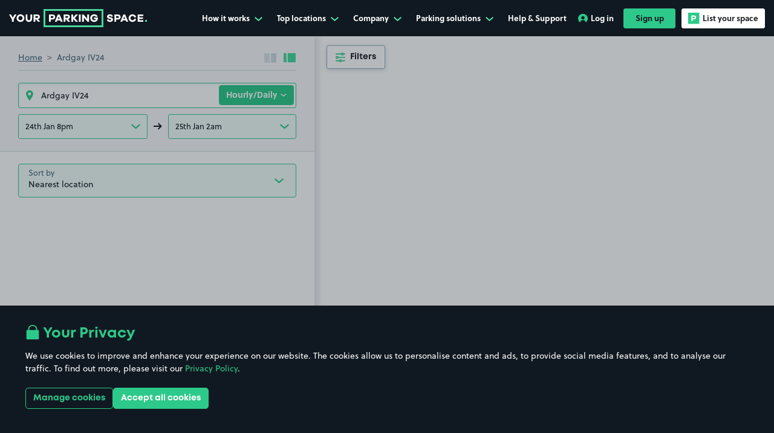

--- FILE ---
content_type: application/javascript; charset=UTF-8
request_url: https://www.yourparkingspace.co.uk/_nuxt/5fba581.modern.js
body_size: 148
content:
(window.webpackJsonp=window.webpackJsonp||[]).push([[180],{938:function(t,e,r){var n=r(113),V=r(114),H=["class","staticClass","style","staticStyle","attrs"];function c(t,e){var r=Object.keys(t);if(Object.getOwnPropertySymbols){var n=Object.getOwnPropertySymbols(t);e&&(n=n.filter((function(e){return Object.getOwnPropertyDescriptor(t,e).enumerable}))),r.push.apply(r,n)}return r}r(45),t.exports={functional:!0,render(t,e){var{_c:r,_v:o,data:data,children:l=[]}=e,{class:d,staticClass:M,style:style,staticStyle:Z,attrs:w={}}=data,O=V(data,H);return r("svg",function(t){for(var e=1;e<arguments.length;e++){var r=null!=arguments[e]?arguments[e]:{};e%2?c(Object(r),!0).forEach((function(e){n(t,e,r[e])})):Object.getOwnPropertyDescriptors?Object.defineProperties(t,Object.getOwnPropertyDescriptors(r)):c(Object(r)).forEach((function(e){Object.defineProperty(t,e,Object.getOwnPropertyDescriptor(r,e))}))}return t}({class:[d,M],style:[style,Z],attrs:Object.assign({width:"32",height:"32",viewBox:"0 0 32 32",xmlns:"http://www.w3.org/2000/svg"},w)},O),l.concat([r("path",{attrs:{d:"M29 29H3V28H29V29Z"}}),r("path",{attrs:{d:"M27 27H5V26H27V27Z"}}),r("path",{attrs:{d:"M21 15H11V13H21V15Z"}}),r("path",{attrs:{"fill-rule":"evenodd","clip-rule":"evenodd",d:"M23 24H24V10H29V25H3V10H8V24H9V10H23V24ZM10.5 24H12.5V20H10.5V24ZM13.5 24H15.5V20H13.5V24ZM16.5 24H18.5V20H16.5V24ZM19.5 24H21.5V20H19.5V24ZM5.25 22H6.75V20H5.25V22ZM25.25 22H26.75V20H25.25V22ZM5.25 19H6.75V17H5.25V19ZM25.25 19H26.75V17H25.25V19ZM5.25 16H6.75V14H5.25V16ZM10 16H22V12H10V16ZM25.25 16H26.75V14H25.25V16ZM5.25 13H6.75V11H5.25V13ZM25.25 13H26.75V11H25.25V13Z"}}),r("path",{attrs:{"fill-rule":"evenodd","clip-rule":"evenodd",d:"M25 6V9H7V6L16 3L25 6ZM13 8H19V6H13V8Z"}})]))}}}}]);

--- FILE ---
content_type: application/javascript; charset=UTF-8
request_url: https://www.yourparkingspace.co.uk/_nuxt/fcc451a.modern.js
body_size: 3260
content:
(window.webpackJsonp=window.webpackJsonp||[]).push([[15],{1018:function(t,e,n){"use strict";var r=n(18),o=n(394),c=n(70),h=n(77),l=n(87),f=n(238);r({target:"Array",proto:!0},{flat:function(){var t=arguments.length?arguments[0]:void 0,e=c(this),n=h(e),r=f(e,0);return r.length=o(r,e,e,n,0,void 0===t?1:l(t)),r}})},1019:function(t,e,n){"use strict";n(181)("flat")},1040:function(t,e,n){var r=n(139),o=n(117);t.exports=function(t){return"symbol"==typeof t||o(t)&&"[object Symbol]"==r(t)}},1048:function(t,e,n){var r=n(115),o=n(1077),c=n(1078),h=Math.max,l=Math.min;t.exports=function(t,e,n){var f,d,v,O,j,m,w=0,y=!1,k=!1,_=!0;if("function"!=typeof t)throw new TypeError("Expected a function");function E(time){var e=f,n=d;return f=d=void 0,w=time,O=t.apply(n,e)}function T(time){var t=time-m;return void 0===m||t>=e||t<0||k&&time-w>=v}function $(){var time=o();if(T(time))return x(time);j=setTimeout($,function(time){var t=e-(time-m);return k?l(t,v-(time-w)):t}(time))}function x(time){return j=void 0,_&&f?E(time):(f=d=void 0,O)}function S(){var time=o(),t=T(time);if(f=arguments,d=this,m=time,t){if(void 0===j)return function(time){return w=time,j=setTimeout($,e),y?E(time):O}(m);if(k)return clearTimeout(j),j=setTimeout($,e),E(m)}return void 0===j&&(j=setTimeout($,e)),O}return e=c(e)||0,r(n)&&(y=!!n.leading,v=(k="maxWait"in n)?h(c(n.maxWait)||0,e):v,_="trailing"in n?!!n.trailing:_),S.cancel=function(){void 0!==j&&clearTimeout(j),w=0,f=m=d=j=void 0},S.flush=function(){return void 0===j?O:x(o())},S}},1069:function(t,e,n){"use strict";Object.defineProperty(e,"__esModule",{value:!0}),e.default={data:function(){return{_timerIds:[]}},methods:{setTimeout:function(t){function e(e,n){return t.apply(this,arguments)}return e.toString=function(){return t.toString()},e}((function(t,e){var n=this;if(!this.$data._timerIds)return null;var r=setTimeout((function(){n.clearTimeout(r),t()}),e);return this.$data._timerIds.push(r),r})),setInterval:function(t){function e(e,n){return t.apply(this,arguments)}return e.toString=function(){return t.toString()},e}((function(t,e){if(!this.$data._timerIds)return null;var n=setInterval(t,e);return this.$data._timerIds.push(n),n})),_removeTimer:function(t){this.$data._timerIds=this.$data._timerIds.filter((function(e){return e!==t}))},clearTimeout:function(t){function e(e){return t.apply(this,arguments)}return e.toString=function(){return t.toString()},e}((function(t){return this._removeTimer(t),clearTimeout(t)})),clearInterval:function(t){function e(e){return t.apply(this,arguments)}return e.toString=function(){return t.toString()},e}((function(t){return this._removeTimer(t),clearInterval(t)}))},beforeDestroy:function(){var t=this;this.$data._timerIds&&(this.$data._timerIds.forEach((function(e){t.clearTimeout(e)})),this.$data._timerIds=null)}}},1077:function(t,e,n){var r=n(67);t.exports=function(){return r.Date.now()}},1078:function(t,e,n){var r=n(1079),o=n(115),c=n(1040),h=/^[-+]0x[0-9a-f]+$/i,l=/^0b[01]+$/i,f=/^0o[0-7]+$/i,d=parseInt;t.exports=function(t){if("number"==typeof t)return t;if(c(t))return NaN;if(o(t)){var e="function"==typeof t.valueOf?t.valueOf():t;t=o(e)?e+"":e}if("string"!=typeof t)return 0===t?t:+t;t=r(t);var n=l.test(t);return n||f.test(t)?d(t.slice(2),n?2:8):h.test(t)?NaN:+t}},1079:function(t,e,n){var r=n(1080),o=/^\s+/;t.exports=function(t){return t?t.slice(0,r(t)+1).replace(o,""):t}},1080:function(t,e){var n=/\s/;t.exports=function(t){for(var e=t.length;e--&&n.test(t.charAt(e)););return e}},1085:function(t,e,n){var r=n(1146);t.exports=function(t){return null==t?"":r(t)}},1145:function(t,e,n){var r=n(1085),o=0;t.exports=function(t){var e=++o;return r(t)+e}},1146:function(t,e,n){var r=n(182),o=n(1147),c=n(183),h=n(1040),l=r?r.prototype:void 0,f=l?l.toString:void 0;t.exports=function t(e){if("string"==typeof e)return e;if(c(e))return o(e,t)+"";if(h(e))return f?f.call(e):"";var n=e+"";return"0"==n&&1/e==-1/0?"-0":n}},1147:function(t,e){t.exports=function(t,e){for(var n=-1,r=null==t?0:t.length,o=Array(r);++n<r;)o[n]=e(t[n],n,t);return o}},1311:function(t,e,n){"use strict";n.d(e,"a",(function(){return K}));n(19),n(29),n(134);var r=n(12),o=n(14),c=n(9),h=n(79),l=n(32),f=n(21),d=n(240),v=n(5),O=n(17),j=n(4),m=n(232),w=n(7),y=n(80),k="collapsed",_="not-collapsed",E="__BV_toggle",T="".concat(E,"_HANDLER__"),$="".concat(E,"_CLICK__"),x="".concat(E,"_STATE__"),S="".concat(E,"_TARGETS__"),I="aria-controls",D="aria-expanded",A="role",C="tabindex",N="overflow-anchor",R=Object(O.d)(r.k,"toggle"),P=Object(O.e)(r.k,"state"),L=Object(O.e)(r.k,"sync-state"),z=Object(O.d)(r.k,"request-state"),B=[h.c,h.j],W=t=>!Object(f.a)(["button","a"],t.tagName.toLowerCase()),M=t=>{var e=t[$];e&&(Object(O.a)(t,"click",e,c.B),Object(O.a)(t,"keydown",e,c.B)),t[$]=null},H=(t,e)=>{t[T]&&e&&Object(y.a)(e).$off([P,L],t[T]),t[T]=null},J=(t,e)=>{e?(Object(v.w)(t,k),Object(v.b)(t,_),Object(v.C)(t,D,"true")):(Object(v.w)(t,_),Object(v.b)(t,k),Object(v.C)(t,D,"false"))},V=(t,e)=>{t[e]=null,delete t[e]},G=(t,e,n)=>{if(o.f&&Object(d.a)(n,e)){W(t)&&(Object(v.n)(t,A)||Object(v.C)(t,A,"button"),Object(v.n)(t,C)||Object(v.C)(t,C,"0")),J(t,t[x]);var r=((t,e)=>{var{modifiers:n,arg:r,value:o}=t,c=Object(w.h)(n||{});if(o=Object(j.k)(o)?o.split(l.u):o,Object(v.r)(e.tagName,"a")){var h=Object(v.h)(e,"href")||"";l.m.test(h)&&c.push(h.replace(l.l,""))}return Object(f.b)(r,o).forEach((t=>Object(j.k)(t)&&c.push(t))),c.filter(((t,e,n)=>t&&n.indexOf(t)===e))})(e,t);r.length>0?(Object(v.C)(t,I,r.join(" ")),Object(v.D)(t,N,"none")):(Object(v.v)(t,I),Object(v.y)(t,N)),Object(v.z)((()=>{((t,e)=>{if(M(t),e){var n=n=>{"keydown"===n.type&&!Object(f.a)(B,n.keyCode)||Object(v.p)(t)||(t[S]||[]).forEach((t=>{Object(y.a)(e).$emit(R,t)}))};t[$]=n,Object(O.b)(t,"click",n,c.B),W(t)&&Object(O.b)(t,"keydown",n,c.B)}})(t,Object(d.a)(n,e))})),Object(m.a)(r,t[S])||(t[S]=r,r.forEach((t=>{Object(y.a)(Object(d.a)(n,e)).$emit(z,t)})))}},K={bind(t,e,n){t[x]=!1,t[S]=[],((t,e)=>{if(H(t,e),e){var n=(e,n)=>{Object(f.a)(t[S]||[],e)&&(t[x]=n,J(t,n))};t[T]=n,Object(y.a)(e).$on([P,L],n)}})(t,Object(d.a)(n,e)),G(t,e,n)},componentUpdated:G,updated:G,unbind(t,e,n){M(t),H(t,Object(d.a)(n,e)),V(t,T),V(t,$),V(t,x),V(t,S),Object(v.w)(t,k),Object(v.w)(t,_),Object(v.v)(t,D),Object(v.v)(t,I),Object(v.v)(t,A),Object(v.y)(t,N)}}},1446:function(t,e,n){"use strict";n.d(e,"a",(function(){return H}));var r=n(3),o=n(10),c=n(12),h="show",l=n(14),f=n(9),d=n(1),v=n(35),O=n(5),j=n(17),m=n(136),object=n(7),w=n(0),y=n(99),k=n(78),_=n(62),E=n(86),T={css:!0,enterClass:"",enterActiveClass:"collapsing",enterToClass:"collapse show",leaveClass:"collapse show",leaveActiveClass:"collapsing",leaveToClass:"collapse"},$={enter:t=>{Object(O.D)(t,"height",0),Object(O.z)((()=>{Object(O.u)(t),Object(O.D)(t,"height","".concat(t.scrollHeight,"px"))}))},afterEnter:t=>{Object(O.y)(t,"height")},leave:t=>{Object(O.D)(t,"height","auto"),Object(O.D)(t,"display","block"),Object(O.D)(t,"height","".concat(Object(O.i)(t).height,"px")),Object(O.u)(t),Object(O.D)(t,"height",0)},afterLeave:t=>{Object(O.y)(t,"height")}},x={appear:Object(w.b)(d.g,!1)},S=Object(o.b)({name:c.l,functional:!0,props:x,render(t,e){var{props:n,data:data,children:r}=e;return t("transition",Object(E.a)(data,{props:T,on:$},{props:n}),r)}});function I(t,e){var n=Object.keys(t);if(Object.getOwnPropertySymbols){var r=Object.getOwnPropertySymbols(t);e&&(r=r.filter((function(e){return Object.getOwnPropertyDescriptor(t,e).enumerable}))),n.push.apply(n,r)}return n}function D(t){for(var e=1;e<arguments.length;e++){var n=null!=arguments[e]?arguments[e]:{};e%2?I(Object(n),!0).forEach((function(e){Object(r.a)(t,e,n[e])})):Object.getOwnPropertyDescriptors?Object.defineProperties(t,Object.getOwnPropertyDescriptors(n)):I(Object(n)).forEach((function(e){Object.defineProperty(t,e,Object.getOwnPropertyDescriptor(n,e))}))}return t}var A=Object(j.d)(c.k,"toggle"),C=Object(j.d)(c.k,"request-state"),N=Object(j.e)(c.k,"accordion"),R=Object(j.e)(c.k,"state"),P=Object(j.e)(c.k,"sync-state"),{mixin:L,props:z,prop:B,event:W}=Object(m.a)("visible",{type:d.g,defaultValue:!1}),M=Object(w.c)(Object(object.l)(D(D(D({},y.b),z),{},{accordion:Object(w.b)(d.r),appear:Object(w.b)(d.g,!1),isNav:Object(w.b)(d.g,!1),tag:Object(w.b)(d.r,"div")})),c.k),H=Object(o.b)({name:c.k,mixins:[y.a,L,_.a,k.a],props:M,data(){return{show:this[B],transitioning:!1}},computed:{classObject(){var{transitioning:t}=this;return{"navbar-collapse":this.isNav,collapse:!t,show:this.show&&!t}},slotScope(){return{visible:this.show,close:()=>{this.show=!1}}}},watch:{[B](t){t!==this.show&&(this.show=t)},show(t,e){t!==e&&this.emitState()}},created(){this.show=this[B]},mounted(){this.show=this[B],this.listenOnRoot(A,this.handleToggleEvent),this.listenOnRoot(N,this.handleAccordionEvent),this.isNav&&(this.setWindowEvents(!0),this.handleResize()),this.$nextTick((()=>{this.emitState()})),this.listenOnRoot(C,(t=>{t===this.safeId()&&this.$nextTick(this.emitSync)}))},updated(){this.emitSync()},deactivated(){this.isNav&&this.setWindowEvents(!1)},activated(){this.isNav&&this.setWindowEvents(!0),this.emitSync()},beforeDestroy(){this.show=!1,this.isNav&&l.f&&this.setWindowEvents(!1)},methods:{setWindowEvents(t){Object(j.c)(t,window,"resize",this.handleResize,f.A),Object(j.c)(t,window,"orientationchange",this.handleResize,f.A)},toggle(){this.show=!this.show},onEnter(){this.transitioning=!0,this.$emit(f.w)},onAfterEnter(){this.transitioning=!1,this.$emit(f.x)},onLeave(){this.transitioning=!0,this.$emit(f.o)},onAfterLeave(){this.transitioning=!1,this.$emit(f.n)},emitState(){var{show:t,accordion:e}=this,n=this.safeId();this.$emit(W,t),this.emitOnRoot(R,n,t),e&&t&&this.emitOnRoot(N,n,e)},emitSync(){this.emitOnRoot(P,this.safeId(),this.show)},checkDisplayBlock(){var{$el:t}=this,e=Object(O.o)(t,h);Object(O.w)(t,h);var n="block"===Object(O.k)(t).display;return e&&Object(O.b)(t,h),n},clickHandler(t){var{target:e}=t;this.isNav&&e&&"block"===Object(O.k)(this.$el).display&&(!Object(O.t)(e,".nav-link,.dropdown-item")&&!Object(O.e)(".nav-link,.dropdown-item",e)||this.checkDisplayBlock()||(this.show=!1))},handleToggleEvent(t){t===this.safeId()&&this.toggle()},handleAccordionEvent(t,e){var{accordion:n,show:r}=this;if(n&&n===e){var o=t===this.safeId();(o&&!r||!o&&r)&&this.toggle()}},handleResize(){this.show="block"===Object(O.k)(this.$el).display}},render(t){var{appear:e}=this,n=t(this.tag,{class:this.classObject,directives:[{name:"show",value:this.show}],attrs:{id:this.safeId()},on:{click:this.clickHandler}},this.normalizeSlot(v.b,this.slotScope));return t(S,{props:{appear:e},on:{enter:this.onEnter,afterEnter:this.onAfterEnter,leave:this.onLeave,afterLeave:this.onAfterLeave}},[n])}})},987:function(t,e,n){"use strict";Object.defineProperty(e,"__esModule",{value:!0});var r,o=n(1069),c=(r=o)&&r.__esModule?r:{default:r};e.default=c.default}}]);

--- FILE ---
content_type: application/javascript; charset=UTF-8
request_url: https://www.yourparkingspace.co.uk/_nuxt/d29bc1b.modern.js
body_size: 283
content:
(window.webpackJsonp=window.webpackJsonp||[]).push([[141],{899:function(t,e,r){var c=r(113),n=r(114),o=["class","staticClass","style","staticStyle","attrs"];function l(t,e){var r=Object.keys(t);if(Object.getOwnPropertySymbols){var c=Object.getOwnPropertySymbols(t);e&&(c=c.filter((function(e){return Object.getOwnPropertyDescriptor(t,e).enumerable}))),r.push.apply(r,c)}return r}r(45),t.exports={functional:!0,render(t,e){var{_c:r,_v:w,data:data,children:O=[]}=e,{class:y,staticClass:h,style:style,staticStyle:f,attrs:j={}}=data,v=n(data,o);return r("svg",function(t){for(var e=1;e<arguments.length;e++){var r=null!=arguments[e]?arguments[e]:{};e%2?l(Object(r),!0).forEach((function(e){c(t,e,r[e])})):Object.getOwnPropertyDescriptors?Object.defineProperties(t,Object.getOwnPropertyDescriptors(r)):l(Object(r)).forEach((function(e){Object.defineProperty(t,e,Object.getOwnPropertyDescriptor(r,e))}))}return t}({class:[y,h],style:[style,f],attrs:Object.assign({width:"45",height:"40",xmlns:"http://www.w3.org/2000/svg",viewBox:"0 0 45 40"},j)},v),O.concat([r("path",{attrs:{d:"M43.16 22.56c-2.24-2.24-6.08-2.24-8.16 0l-1.28 1.28-1.28-1.28c-2.24-2.24-6.08-2.24-8.16 0-2.24 2.24-2.24 6.08 0 8.32l8.32 8.64c.32.32.64.48 1.12.48.48 0 .8-.16 1.12-.48l8.32-8.64c2.24-2.24 2.24-6.08 0-8.32z","fill-opacity":".7"}}),r("g",[r("path",{attrs:{d:"M17.6 20.8h-4.8c-.96 0-1.6-.64-1.6-1.6 0-.96.64-1.6 1.6-1.6h4.8c.96 0 1.6.64 1.6 1.6 0 .96-.64 1.6-1.6 1.6zm-4.8-9.6h9.6c.96 0 1.6.64 1.6 1.6 0 .96-.64 1.6-1.6 1.6h-9.6c-.96 0-1.6-.64-1.6-1.6 0-.96.64-1.6 1.6-1.6zm8.96 9.12c1.6-1.76 4-2.72 6.4-2.72 1.92 0 3.84.64 5.44 1.76 1.6-1.12 3.36-1.76 5.44-1.76.96 0 1.76.16 2.56.32V8c0-4.48-3.52-8-8-8H8C3.52 0 0 3.52 0 8v30.4c0 .64.32 1.12.96 1.44.16.16.48.16.64.16.32 0 .8-.16 1.12-.32 5.12-4.32 11.2-7.2 17.76-8.48-1.92-3.52-1.6-8 1.28-10.88z"}})])]))}}}}]);

--- FILE ---
content_type: application/javascript; charset=UTF-8
request_url: https://www.yourparkingspace.co.uk/_nuxt/085e12b.modern.js
body_size: 4611
content:
(window.webpackJsonp=window.webpackJsonp||[]).push([[40],{1059:function(t,e,o){var content=o(1170);content.__esModule&&(content=content.default),"string"==typeof content&&(content=[[t.i,content,""]]),content.locals&&(t.exports=content.locals);(0,o(28).default)("37dc7083",content,!0,{sourceMap:!1})},1169:function(t,e,o){"use strict";o(1059)},1170:function(t,e,o){var n=o(27)((function(i){return i[1]}));n.push([t.i,"[data-v-8da432b0]:root{--body-overflow:auto}.generic-page-header-section[data-v-8da432b0]{color:#101921}@media(min-width:768px){.generic-page-header-section[data-v-8da432b0]{margin-bottom:-60px;overflow:hidden;padding-bottom:60px}}.inner[data-v-8da432b0]{background:#fff}.content-column[data-v-8da432b0]{-ms-flex-item-align:center;align-self:center;padding-bottom:110px;padding-top:40px}@media(min-width:768px){.content-column[data-v-8da432b0]{padding-bottom:120px;padding-top:105px}}.header[data-v-8da432b0]{margin-bottom:30px;max-width:535px}@media(min-width:768px){.header[data-v-8da432b0]{margin-bottom:50px}}.header p[data-v-8da432b0]{color:#8aa4b3;font-family:Mont,sans-serif;font-size:.8125rem;font-weight:700;letter-spacing:.6px;text-transform:uppercase}@media(min-width:576px){.header p[data-v-8da432b0]{font-size:.875rem}}.content[data-v-8da432b0]{font-size:.9375rem}.content[data-v-8da432b0] p:last-child{margin:0}strong[data-v-8da432b0]{display:block}.buttons[data-v-8da432b0]{-webkit-box-align:center;-ms-flex-align:center;align-items:center;display:-webkit-box;display:-ms-flexbox;display:flex;margin-left:-10px;margin-right:-10px;margin-top:30px}@media(min-width:768px){.buttons[data-v-8da432b0]{margin-top:50px}}.button[data-v-8da432b0]{-webkit-box-flex:1;-ms-flex-positive:1;flex-grow:1;padding:0 10px}@media(min-width:576px){.button[data-v-8da432b0]{-webkit-box-flex:0;-ms-flex-positive:0;flex-grow:0}}[data-v-8da432b0] h1{font-size:1.5rem;font-weight:400;line-height:normal;margin:0}@media(min-width:576px){[data-v-8da432b0] h1{font-size:2.125rem}}[data-v-8da432b0] h1 span{color:#2dc98a;font-weight:700}[data-v-8da432b0] h1 .text-underline{-webkit-text-decoration:underline;text-decoration:underline}[data-v-8da432b0] .btn{-webkit-box-align:center;-ms-flex-align:center;-webkit-box-pack:center;-ms-flex-pack:center;align-items:center;border-width:2px;display:-webkit-box;display:-ms-flexbox;display:flex;height:46px;justify-content:center;padding-left:12px;padding-right:12px;width:100%}@media(min-width:768px){[data-v-8da432b0] .btn{font-size:.9375rem;height:50px;padding-left:21px;padding-right:21px}}[data-v-8da432b0] .btn .app-icon{font-size:1.5625rem;margin-right:8px}@media(min-width:768px){[data-v-8da432b0] .btn .app-icon{font-size:1.625rem;margin-right:15px}}[data-v-8da432b0] .mobile-image img{height:auto;width:100%}@media(min-width:768px){[data-v-8da432b0] .mobile-image img{display:none}}[data-v-8da432b0] .desktop-image img{display:none;height:110%;margin-bottom:-60px;width:auto}@media(min-width:768px){[data-v-8da432b0] .desktop-image img{display:block}}",""]),n.locals={},t.exports=n},1178:function(t,e,o){"use strict";o(98);var n={name:"generic-page-header-section",props:{sectionTitle:{type:String,required:!0},desktopImageSrc:{type:String,required:!0},desktopImageAlt:{type:String,required:!0},desktopImageWidth:{type:String,required:!0},desktopImageHeight:{type:String,required:!0},mobileImageSrc:{type:String,required:!0},mobileImageAlt:{type:String,required:!0},mobileImageWidth:{type:String,required:!0},mobileImageHeight:{type:String,required:!0}},computed:{buttonSlots(){return Object.keys(this.$slots).filter((slot=>slot.startsWith("button")))}}},r=(o(1169),o(11)),component=Object(r.a)(n,(function(){var t=this,e=t._self._c;return e("section",{staticClass:"generic-page-header-section"},[e("div",{staticClass:"mobile-header"},[e("nuxt-picture",{staticClass:"mobile-image",attrs:{src:t.mobileImageSrc,alt:t.mobileImageAlt,width:t.mobileImageWidth,height:t.mobileImageHeight,loading:"lazy",placeholder:"",sizes:"sm:100vw"}})],1),t._v(" "),e("div",{staticClass:"inner"},[e("b-container",[e("b-row",[e("b-col",{staticClass:"content-column",attrs:{md:"7",lg:"6"}},[e("div",{staticClass:"header"},[e("p",[t._v(t._s(t.sectionTitle))]),t._v(" "),t._t("title")],2),t._v(" "),e("div",{staticClass:"content"},[t._t("default")],2),t._v(" "),t.buttonSlots.length?e("div",{staticClass:"buttons"},t._l(t.buttonSlots,(function(slot){return e("div",{key:slot,staticClass:"button"},[t._t(slot)],2)})),0):t._e()]),t._v(" "),e("b-col",{attrs:{md:"5","offset-lg":"1"}},[e("nuxt-picture",{staticClass:"desktop-image",attrs:{src:t.desktopImageSrc,alt:t.desktopImageAlt,width:t.desktopImageWidth,height:t.desktopImageHeight,loading:"lazy",placeholder:"",sizes:"md:".concat(t.desktopImageWidth,"px")}})],1)],1)],1)],1)])}),[],!1,null,"8da432b0",null);e.a=component.exports},1369:function(t,e,o){var content=o(1496);content.__esModule&&(content=content.default),"string"==typeof content&&(content=[[t.i,content,""]]),content.locals&&(t.exports=content.locals);(0,o(28).default)("0d1fd3d4",content,!0,{sourceMap:!1})},1495:function(t,e,o){"use strict";o(1369)},1496:function(t,e,o){var n=o(27)((function(i){return i[1]}));n.push([t.i,'[data-v-56f8b8db]:root{--body-overflow:auto}.environmental-sustainability-section[data-v-56f8b8db]{overflow:hidden;text-align:center}.wrapper[data-v-56f8b8db]{margin:0 auto;max-width:1340px;padding-bottom:81px;padding-top:79px;position:relative}[data-v-56f8b8db] .leaf{opacity:.8;position:absolute;width:193px}@media(min-width:768px){[data-v-56f8b8db] .leaf{width:270px}}[data-v-56f8b8db] .leaf img{height:auto;width:100%}.leaf-top[data-v-56f8b8db]{right:0;top:170px;-webkit-transform:translateX(40%);transform:translateX(40%)}@media(min-width:768px){.leaf-top[data-v-56f8b8db]{top:0}}.leaf-bottom[data-v-56f8b8db]{bottom:30%;left:0;-webkit-transform:scaleX(-1) translateX(40%);transform:scaleX(-1) translateX(40%)}@media(min-width:768px){.leaf-bottom[data-v-56f8b8db]{bottom:0;-webkit-transform:scaleX(-1) translateX(60%);transform:scaleX(-1) translateX(60%)}}.tagline[data-v-56f8b8db]{color:#4a697c;font-size:.9375rem;margin:32px auto;max-width:600px}.statistics-wrapper[data-v-56f8b8db]{margin:0 auto;max-width:1140px}.statistic[data-v-56f8b8db]{margin-bottom:34px;position:relative}.statistic[data-v-56f8b8db]:before{background:-webkit-gradient(linear,left top,left bottom,from(#fff),to(hsla(0,0%,100%,0)));background:linear-gradient(#fff,hsla(0,0%,100%,0));bottom:0;content:"";left:0;position:absolute;right:0;top:60.5px}.green-box[data-v-56f8b8db]{-webkit-box-orient:vertical;-webkit-box-direction:normal;-webkit-box-align:center;-ms-flex-align:center;-webkit-box-pack:center;-ms-flex-pack:center;align-items:center;background-color:#2dc98a;-webkit-box-shadow:0 25px 15px -17px #cfd9de;box-shadow:0 25px 15px -17px #cfd9de;color:hsla(0,0%,100%,.8);display:-webkit-box;display:-ms-flexbox;display:flex;-ms-flex-direction:column;flex-direction:column;height:121px;justify-content:center;line-height:1.2;margin:0 auto 17px;padding:12px 6px;position:relative;width:121px}.figure[data-v-56f8b8db]{color:#fff;font-family:Mont,sans-serif;font-size:1.725rem;margin-bottom:4px}.stat-text[data-v-56f8b8db]{color:#101921;margin-left:auto;margin-right:auto;max-width:270px;position:relative;z-index:1}.cta-button[data-v-56f8b8db]{border-width:2px;color:#101921;font-size:.9375rem;padding:15px;width:100%}@media(min-width:768px){.cta-button[data-v-56f8b8db]{padding:14px 30px;width:auto}}',""]),n.locals={},t.exports=n},1625:function(t,e,o){"use strict";var n={name:"environmental-sustainability-section",components:{SectionTitle:o(981).a},props:{showCta:{type:Boolean,default:!1}},data:()=>({statistics:[{figure:"+75,000",figureCaption:"total hours saved",text:"<strong>+75,000 hours saved looking for parking</strong> by finding a space through YourParkingSpace."},{figure:"355",figureUnit:"t",figureCaption:"CO2 emissions saved",text:"<strong>355 tons of CO2 emissions saved by booking a space</strong> and driving straight to the location."},{figure:"+54,000",figureCaption:"trees planted to date",text:"<strong>54,000 trees planted to date,</strong> offsetting the carbon generated by 4.8 million miles of driving."}]})},r=(o(1495),o(11)),component=Object(r.a)(n,(function(){var t=this,e=t._self._c;return e("div",{staticClass:"environmental-sustainability-section"},[e("div",{staticClass:"wrapper"},[e("nuxt-picture",{staticClass:"leaf leaf-top",attrs:{src:"/homepage/leaf.png",alt:"Leaf",loading:"lazy",placeholder:"",width:"270",height:"228"}}),t._v(" "),e("nuxt-picture",{staticClass:"leaf leaf-bottom",attrs:{src:"/homepage/leaf.png",alt:"Leaf",loading:"lazy",placeholder:"",width:"270",height:"228"}}),t._v(" "),e("b-container",[e("section-title",{attrs:{title:"A greener way to travel","title-highlight":"greener way",bordered:"",centred:""}}),t._v(" "),e("p",{staticClass:"tagline"},[t._v("\n                A platform to share unused parking spaces, we’re promoting efficient use of existing space as well as a more environmentally sustainable way of using our roads.\n            ")]),t._v(" "),e("b-row",t._l(t.statistics,(function(o){return e("b-col",{key:o.figure,attrs:{sm:"12",md:"4"}},[e("div",{staticClass:"statistic"},[e("div",{staticClass:"green-box"},[e("div",{staticClass:"figure"},[e("strong",[t._v(t._s(o.figure))]),t._v(t._s(o.figureUnit)+"\n                            ")]),t._v(" "),e("strong",[t._v("\n                                "+t._s(o.figureCaption)+"\n                            ")])]),t._v(" "),e("p",{staticClass:"stat-text",domProps:{innerHTML:t._s(o.text)}})])])})),1),t._v(" "),t.showCta?e("b-button",{staticClass:"cta-button",attrs:{variant:"outline-primary",to:{name:"how-it-works-a-greener-way"}}},[t._v("\n                Find out more\n            ")]):t._e()],1)],1)])}),[],!1,null,"56f8b8db",null);e.a=component.exports},1709:function(t,e,o){var content=o(3082);content.__esModule&&(content=content.default),"string"==typeof content&&(content=[[t.i,content,""]]),content.locals&&(t.exports=content.locals);(0,o(28).default)("7eee6d24",content,!0,{sourceMap:!1})},1710:function(t,e,o){var content=o(3084);content.__esModule&&(content=content.default),"string"==typeof content&&(content=[[t.i,content,""]]),content.locals&&(t.exports=content.locals);(0,o(28).default)("2fa96147",content,!0,{sourceMap:!1})},3081:function(t,e,o){"use strict";o(1709)},3082:function(t,e,o){var n=o(27)((function(i){return i[1]}));n.push([t.i,"[data-v-dfb4d53e]:root{--body-overflow:auto}.a-good-space[data-v-dfb4d53e]{background-color:#f8f9fb;padding:73px 0}.title[data-v-dfb4d53e]{font-size:1.5rem;margin-bottom:39px}.title span[data-v-dfb4d53e]{color:#2dc98a}@media(min-width:768px){.title[data-v-dfb4d53e]{font-size:2.125rem}}hr[data-v-dfb4d53e]{border-bottom:2px solid #2dc98a;margin:0 0 35px;width:66px}.mobile-image[data-v-dfb4d53e]{margin:60px 0 27px;position:relative}@media(min-width:768px){.mobile-image[data-v-dfb4d53e]{display:none}}[data-v-dfb4d53e] .mobile-image-satellite{border:7px solid #f8f9fb;left:210px;position:absolute;top:-52px}.desktop-image[data-v-dfb4d53e]{display:none;margin-top:80px;position:relative}@media(min-width:768px){.desktop-image[data-v-dfb4d53e]{display:block}}[data-v-dfb4d53e] .desktop-image-satellite{border:15px solid #f8f9fb;left:-80px;position:absolute;top:-80px}.content-column[data-v-dfb4d53e]{background-color:#f8f9fb}.content-title[data-v-dfb4d53e]{font-size:1rem;margin-bottom:11px}@media(min-width:768px){.content-title[data-v-dfb4d53e]{font-size:1.25rem}}.content-text[data-v-dfb4d53e]{font-size:.875rem;margin-bottom:30px}",""]),n.locals={},t.exports=n},3083:function(t,e,o){"use strict";o(1710)},3084:function(t,e,o){var n=o(27)((function(i){return i[1]}));n.push([t.i,"[data-v-75c88c32]:root{--body-overflow:auto}.generic-page-header-section[data-v-75c88c32]{margin-bottom:30px}.generic-page-header-section[data-v-75c88c32] .inner{background-color:#f8f9fb}.generic-page-header-section[data-v-75c88c32] .header{margin-bottom:0}.title[data-v-75c88c32]{font-size:2.125rem;font-weight:700;margin-bottom:50px}@media(min-width:1200px){.title[data-v-75c88c32]{white-space:nowrap}}.text[data-v-75c88c32]{font-size:.9375rem}.environmental-sustainability-section[data-v-75c88c32] .wrapper{background-color:#fff}",""]),n.locals={},t.exports=n},3499:function(t,e,o){"use strict";o.r(e);var n=o(1178),r=o(1625),d=o(13),l={name:"a-good-space",computed:{allContent(){var t=this.$config.SITE_CONFIG.localisation.countryCode===d.r?"the UK":"Ireland";return[{title:"Quicker journeys",text:"Booking a parking space in advance makes for a more seamless journey to the destination, reducing congestion on our roads from drivers circling the block searching for a parking space."},{title:"Fewer emissions",text:"Shorter journeys means less CO2 emissions released from circling the block, searching for a space to park."},{title:"Cleaner air",text:"We’re planting one tree for every monthly booking made to help offset the carbon generated by motorists."},{title:"Greener cities",text:"Our platform features the largest database of EV charging stations allowing EV drivers to search and book an available charge point. We’re also using our network of commercial partners to develop and expand ".concat(t,"’s EV infrastructure, helping to increase the pace of electric vehicle adoption in ").concat(t,".")}]}}},c=(o(3081),o(11)),m=Object(c.a)(l,(function(){var t=this,e=t._self._c;return e("div",{staticClass:"a-good-space"},[e("b-container",[e("b-row",[e("b-col",{attrs:{md:"6"}},[e("div",{staticClass:"desktop-image"},[e("nuxt-picture",{staticClass:"desktop-image-main",attrs:{src:"/a-good-space/parked-car-desktop.jpeg",alt:"",loading:"lazy",placeholder:"",width:"420",height:"500"}}),t._v(" "),e("nuxt-picture",{staticClass:"desktop-image-satellite",attrs:{src:"/a-good-space/leaf-square-desktop.jpeg",alt:"",loading:"lazy",placeholder:"",width:"220",height:"220"}})],1)]),t._v(" "),e("b-col",{staticClass:"content-column",attrs:{md:"6"}},[e("h2",{staticClass:"title"},[t._v("\n                    You’re in\n                    "),e("span",[t._v("a good space.")])]),t._v(" "),e("hr"),t._v(" "),e("div",{staticClass:"mobile-image"},[e("nuxt-picture",{staticClass:"mobile-image-main",attrs:{src:"/a-good-space/parked-car-mobile.jpeg",alt:"",loading:"lazy",placeholder:"",width:"270",height:"171"}}),t._v(" "),e("nuxt-picture",{staticClass:"mobile-image-satellite",attrs:{src:"/a-good-space/leaf-square-mobile.jpeg",alt:"",loading:"lazy",placeholder:"",width:"110",height:"111"}})],1),t._v(" "),t._l(t.allContent,(function(content){return e("div",{key:content.title},[e("h3",{staticClass:"content-title"},[t._v(t._s(content.title))]),t._v(" "),e("p",{staticClass:"content-text"},[t._v(t._s(content.text))])])}))],2)],1)],1)],1)}),[],!1,null,"dfb4d53e",null).exports,f={name:"a-greener-way-page",head(){return{title:"A Greener Way To Travel | YourParkingSpace",meta:this.$generateMeta({title:"A Greener Way To Travel | YourParkingSpace",description:"Our marketplace platform promotes efficient use of existing parking spaces as a more environmentally sustainable way of using our roads."})}},components:{AGoodSpace:m,EnvironmentalSustainabilitySection:r.a,GenericPageHeaderSection:n.a}},h=(o(3083),{extends:Object(c.a)(f,(function(){var t=this,e=t._self._c;return e("div",{staticClass:"a-greener-way-page"},[e("generic-page-header-section",{attrs:{"mobile-image-height":"161","mobile-image-width":"375","mobile-image-alt":"","mobile-image-src":"/how-it-works/a-greener-way-mobile.jpeg","desktop-image-height":"647","desktop-image-width":"607","desktop-image-alt":"","desktop-image-src":"/how-it-works/a-greener-way-desktop.jpeg","section-title":"Greener Way to Travel"}},[e("h1",{staticClass:"title"},[t._v("\n            Our communities,\n            "),e("br"),t._v(" "),e("span",[t._v("our commitment")])]),t._v(" "),e("p",{staticClass:"text"},[t._v("\n            Our marketplace promotes efficient use of existing parking spaces as well as a more environmentally\n            sustainable way of using our roads. We make road journey’s quicker and easier so that drivers are\n            spending less time on the roads and more time enjoying their destination. Our partnership with local\n            businesses and councils demonstrate how our technology is also helping towns and cities become safer,\n            more efficient and more beautiful. When you’re in a YourParkingSpace, you’re in a good space.\n        ")]),t._v(" "),e("b-button",{attrs:{slot:"button1",to:{name:"index"},variant:"primary"},slot:"button1"},[t._v("\n            Book your space\n        ")])],1),t._v(" "),e("environmental-sustainability-section"),t._v(" "),e("a-good-space")],1)}),[],!1,null,"75c88c32",null).exports}),x=Object(c.a)(h,undefined,undefined,!1,null,null,null);e.default=x.exports},980:function(t,e,o){var content=o(991);content.__esModule&&(content=content.default),"string"==typeof content&&(content=[[t.i,content,""]]),content.locals&&(t.exports=content.locals);(0,o(28).default)("2459540f",content,!0,{sourceMap:!1})},981:function(t,e,o){"use strict";var n={name:"section-title",components:{TextTransform:o(989).a},props:{title:{type:String,default:""},titleHighlight:{type:String,default:""},subtitle:{type:String,default:""},bordered:{type:Boolean,default:!1},centred:{type:Boolean,default:!1},tagName:{type:String,default:"h2"},subTagName:{type:String,default:"h2"}}},r=(o(994),o(11)),component=Object(r.a)(n,(function(){var t=this,e=t._self._c;return e("div",{staticClass:"section-title",class:{bordered:t.bordered,centred:t.centred}},[t.subtitle?e(t.subTagName,{tag:"component",staticClass:"sub-title"},[t._v("\n        "+t._s(t.subtitle)+"\n    ")]):t._e(),t._v(" "),e("text-transform",{attrs:{"tag-name":t.tagName,"text-to-transform":t.titleHighlight,text:t.title,"transform-type":"highlight"}})],1)}),[],!1,null,"7bfe4c7e",null);e.a=component.exports},982:function(t,e,o){var content=o(995);content.__esModule&&(content=content.default),"string"==typeof content&&(content=[[t.i,content,""]]),content.locals&&(t.exports=content.locals);(0,o(28).default)("70952909",content,!0,{sourceMap:!1})},989:function(t,e,o){"use strict";o(233),o(19),o(61),o(29);var n={name:"text-transform",props:{tagName:{type:String,default:"span"},text:{type:String,required:!0},textToTransform:{type:String,required:!0},transformType:{type:String,required:!0},minTransformLength:{type:Number,default:1}},computed:{transformedText(){return this.textToTransform.length<this.minTransformLength?this.text:this.text.replace(new RegExp(this.textToTransform,"gi"),(t=>"<mark>".concat(t,"</mark>")))}}},r=(o(990),o(11)),component=Object(r.a)(n,(function(){var t=this;return(0,t._self._c)(t.tagName,{tag:"component",staticClass:"text",class:"text-".concat(t.transformType),domProps:{innerHTML:t._s(t.transformedText)}})}),[],!1,null,"50bfec56",null);e.a=component.exports},990:function(t,e,o){"use strict";o(980)},991:function(t,e,o){var n=o(27)((function(i){return i[1]}));n.push([t.i,"[data-v-50bfec56]:root{--body-overflow:auto}.text[data-v-50bfec56] mark{background-color:transparent;padding:0}.text-highlight[data-v-50bfec56] mark{color:#1da970;font-weight:700}.text-bold[data-v-50bfec56] mark{font-weight:700}",""]),n.locals={},t.exports=n},994:function(t,e,o){"use strict";o(982)},995:function(t,e,o){var n=o(27)((function(i){return i[1]}));n.push([t.i,'[data-v-7bfe4c7e]:root{--body-overflow:auto}.section-title[data-v-7bfe4c7e]{-webkit-box-orient:vertical;-webkit-box-direction:normal;display:-webkit-box;display:-ms-flexbox;display:flex;-ms-flex-direction:column;flex-direction:column;padding-bottom:1.714285714em;position:relative}@media(min-width:768px){.section-title[data-v-7bfe4c7e]{padding-bottom:2.428571429em}}.bordered[data-v-7bfe4c7e]{margin-bottom:2.8571428571em}.bordered[data-v-7bfe4c7e]:after{background:#49d69d;bottom:0;content:"";display:block;height:2px;left:0;position:absolute;width:120px}.centred[data-v-7bfe4c7e]{text-align:center}.centred[data-v-7bfe4c7e]:after{left:50%;-webkit-transform:translateX(-50%);transform:translateX(-50%)}.sub-title[data-v-7bfe4c7e]{color:#2dc98a;font-family:Mont,sans-serif;font-size:.8125rem;font-style:normal;font-weight:700;letter-spacing:.6px;margin:0;text-transform:uppercase}@media(min-width:768px){.sub-title[data-v-7bfe4c7e]{font-size:1em}}h1[data-v-7bfe4c7e],h2[data-v-7bfe4c7e],h3[data-v-7bfe4c7e]{font-size:1.714285714em;margin:0}@media(min-width:768px){h1[data-v-7bfe4c7e],h2[data-v-7bfe4c7e],h3[data-v-7bfe4c7e]{font-size:2.428571429em}}',""]),n.locals={},t.exports=n}}]);

--- FILE ---
content_type: application/javascript; charset=UTF-8
request_url: https://www.yourparkingspace.co.uk/_nuxt/e36726d.modern.js
body_size: 138
content:
(window.webpackJsonp=window.webpackJsonp||[]).push([[102],{861:function(t,e,r){var c=r(113),n=r(114),o=["class","staticClass","style","staticStyle","attrs"];function l(t,e){var r=Object.keys(t);if(Object.getOwnPropertySymbols){var c=Object.getOwnPropertySymbols(t);e&&(c=c.filter((function(e){return Object.getOwnPropertyDescriptor(t,e).enumerable}))),r.push.apply(r,c)}return r}r(45),t.exports={functional:!0,render(t,e){var{_c:r,_v:w,data:data,children:O=[]}=e,{class:f,staticClass:y,style:style,staticStyle:h,attrs:j={}}=data,d=n(data,o);return r("svg",function(t){for(var e=1;e<arguments.length;e++){var r=null!=arguments[e]?arguments[e]:{};e%2?l(Object(r),!0).forEach((function(e){c(t,e,r[e])})):Object.getOwnPropertyDescriptors?Object.defineProperties(t,Object.getOwnPropertyDescriptors(r)):l(Object(r)).forEach((function(e){Object.defineProperty(t,e,Object.getOwnPropertyDescriptor(r,e))}))}return t}({class:[f,y],style:[style,h],attrs:Object.assign({xmlns:"http://www.w3.org/2000/svg",width:"26",height:"26",viewBox:"0 0 26 26"},j)},d),O.concat([r("g",[r("g",[r("g"),r("g",[r("path",{attrs:{fill:"#101921",d:"M4.31 4.31l8.227-1.543c.262-.05.532-.05.794 0l8.227 1.543v10.006a9.173 9.173 0 0 1-4.312 7.78l-3.74 2.339c-.35.218-.794.218-1.143 0l-3.741-2.339a9.174 9.174 0 0 1-4.312-7.78z"}})]),r("g",[r("path",{attrs:{fill:"#2dc98a",d:"M12 15.898c-.21 0-.467-.103-.674-.31L9.26 13.522a.999.999 0 0 1 0-1.446c.413-.413 1.085-.413 1.446 0L12 13.42 15.458 10a1.016 1.016 0 0 1 1.447 0c.413.423.413 1 0 1.456l-4.133 4.132c-.206.207-.464.31-.772.31z"}})])])])]))}}}}]);

--- FILE ---
content_type: application/javascript; charset=UTF-8
request_url: https://www.yourparkingspace.co.uk/_nuxt/5bd6274.modern.js
body_size: 4593
content:
(window.webpackJsonp=window.webpackJsonp||[]).push([[41],{1059:function(t,e,n){var content=n(1170);content.__esModule&&(content=content.default),"string"==typeof content&&(content=[[t.i,content,""]]),content.locals&&(t.exports=content.locals);(0,n(28).default)("37dc7083",content,!0,{sourceMap:!1})},1069:function(t,e,n){"use strict";Object.defineProperty(e,"__esModule",{value:!0}),e.default={data:function(){return{_timerIds:[]}},methods:{setTimeout:function(t){function e(e,n){return t.apply(this,arguments)}return e.toString=function(){return t.toString()},e}((function(t,e){var n=this;if(!this.$data._timerIds)return null;var r=setTimeout((function(){n.clearTimeout(r),t()}),e);return this.$data._timerIds.push(r),r})),setInterval:function(t){function e(e,n){return t.apply(this,arguments)}return e.toString=function(){return t.toString()},e}((function(t,e){if(!this.$data._timerIds)return null;var n=setInterval(t,e);return this.$data._timerIds.push(n),n})),_removeTimer:function(t){this.$data._timerIds=this.$data._timerIds.filter((function(e){return e!==t}))},clearTimeout:function(t){function e(e){return t.apply(this,arguments)}return e.toString=function(){return t.toString()},e}((function(t){return this._removeTimer(t),clearTimeout(t)})),clearInterval:function(t){function e(e){return t.apply(this,arguments)}return e.toString=function(){return t.toString()},e}((function(t){return this._removeTimer(t),clearInterval(t)}))},beforeDestroy:function(){var t=this;this.$data._timerIds&&(this.$data._timerIds.forEach((function(e){t.clearTimeout(e)})),this.$data._timerIds=null)}}},1169:function(t,e,n){"use strict";n(1059)},1170:function(t,e,n){var r=n(27)((function(i){return i[1]}));r.push([t.i,"[data-v-8da432b0]:root{--body-overflow:auto}.generic-page-header-section[data-v-8da432b0]{color:#101921}@media(min-width:768px){.generic-page-header-section[data-v-8da432b0]{margin-bottom:-60px;overflow:hidden;padding-bottom:60px}}.inner[data-v-8da432b0]{background:#fff}.content-column[data-v-8da432b0]{-ms-flex-item-align:center;align-self:center;padding-bottom:110px;padding-top:40px}@media(min-width:768px){.content-column[data-v-8da432b0]{padding-bottom:120px;padding-top:105px}}.header[data-v-8da432b0]{margin-bottom:30px;max-width:535px}@media(min-width:768px){.header[data-v-8da432b0]{margin-bottom:50px}}.header p[data-v-8da432b0]{color:#8aa4b3;font-family:Mont,sans-serif;font-size:.8125rem;font-weight:700;letter-spacing:.6px;text-transform:uppercase}@media(min-width:576px){.header p[data-v-8da432b0]{font-size:.875rem}}.content[data-v-8da432b0]{font-size:.9375rem}.content[data-v-8da432b0] p:last-child{margin:0}strong[data-v-8da432b0]{display:block}.buttons[data-v-8da432b0]{-webkit-box-align:center;-ms-flex-align:center;align-items:center;display:-webkit-box;display:-ms-flexbox;display:flex;margin-left:-10px;margin-right:-10px;margin-top:30px}@media(min-width:768px){.buttons[data-v-8da432b0]{margin-top:50px}}.button[data-v-8da432b0]{-webkit-box-flex:1;-ms-flex-positive:1;flex-grow:1;padding:0 10px}@media(min-width:576px){.button[data-v-8da432b0]{-webkit-box-flex:0;-ms-flex-positive:0;flex-grow:0}}[data-v-8da432b0] h1{font-size:1.5rem;font-weight:400;line-height:normal;margin:0}@media(min-width:576px){[data-v-8da432b0] h1{font-size:2.125rem}}[data-v-8da432b0] h1 span{color:#2dc98a;font-weight:700}[data-v-8da432b0] h1 .text-underline{-webkit-text-decoration:underline;text-decoration:underline}[data-v-8da432b0] .btn{-webkit-box-align:center;-ms-flex-align:center;-webkit-box-pack:center;-ms-flex-pack:center;align-items:center;border-width:2px;display:-webkit-box;display:-ms-flexbox;display:flex;height:46px;justify-content:center;padding-left:12px;padding-right:12px;width:100%}@media(min-width:768px){[data-v-8da432b0] .btn{font-size:.9375rem;height:50px;padding-left:21px;padding-right:21px}}[data-v-8da432b0] .btn .app-icon{font-size:1.5625rem;margin-right:8px}@media(min-width:768px){[data-v-8da432b0] .btn .app-icon{font-size:1.625rem;margin-right:15px}}[data-v-8da432b0] .mobile-image img{height:auto;width:100%}@media(min-width:768px){[data-v-8da432b0] .mobile-image img{display:none}}[data-v-8da432b0] .desktop-image img{display:none;height:110%;margin-bottom:-60px;width:auto}@media(min-width:768px){[data-v-8da432b0] .desktop-image img{display:block}}",""]),r.locals={},t.exports=r},1178:function(t,e,n){"use strict";n(98);var r={name:"generic-page-header-section",props:{sectionTitle:{type:String,required:!0},desktopImageSrc:{type:String,required:!0},desktopImageAlt:{type:String,required:!0},desktopImageWidth:{type:String,required:!0},desktopImageHeight:{type:String,required:!0},mobileImageSrc:{type:String,required:!0},mobileImageAlt:{type:String,required:!0},mobileImageWidth:{type:String,required:!0},mobileImageHeight:{type:String,required:!0}},computed:{buttonSlots(){return Object.keys(this.$slots).filter((slot=>slot.startsWith("button")))}}},o=(n(1169),n(11)),component=Object(o.a)(r,(function(){var t=this,e=t._self._c;return e("section",{staticClass:"generic-page-header-section"},[e("div",{staticClass:"mobile-header"},[e("nuxt-picture",{staticClass:"mobile-image",attrs:{src:t.mobileImageSrc,alt:t.mobileImageAlt,width:t.mobileImageWidth,height:t.mobileImageHeight,loading:"lazy",placeholder:"",sizes:"sm:100vw"}})],1),t._v(" "),e("div",{staticClass:"inner"},[e("b-container",[e("b-row",[e("b-col",{staticClass:"content-column",attrs:{md:"7",lg:"6"}},[e("div",{staticClass:"header"},[e("p",[t._v(t._s(t.sectionTitle))]),t._v(" "),t._t("title")],2),t._v(" "),e("div",{staticClass:"content"},[t._t("default")],2),t._v(" "),t.buttonSlots.length?e("div",{staticClass:"buttons"},t._l(t.buttonSlots,(function(slot){return e("div",{key:slot,staticClass:"button"},[t._t(slot)],2)})),0):t._e()]),t._v(" "),e("b-col",{attrs:{md:"5","offset-lg":"1"}},[e("nuxt-picture",{staticClass:"desktop-image",attrs:{src:t.desktopImageSrc,alt:t.desktopImageAlt,width:t.desktopImageWidth,height:t.desktopImageHeight,loading:"lazy",placeholder:"",sizes:"md:".concat(t.desktopImageWidth,"px")}})],1)],1)],1)],1)])}),[],!1,null,"8da432b0",null);e.a=component.exports},1711:function(t,e,n){var content=n(3086);content.__esModule&&(content=content.default),"string"==typeof content&&(content=[[t.i,content,""]]),content.locals&&(t.exports=content.locals);(0,n(28).default)("e4794e72",content,!0,{sourceMap:!1})},1712:function(t,e,n){var content=n(3088);content.__esModule&&(content=content.default),"string"==typeof content&&(content=[[t.i,content,""]]),content.locals&&(t.exports=content.locals);(0,n(28).default)("5dc0f986",content,!0,{sourceMap:!1})},1713:function(t,e,n){var content=n(3090);content.__esModule&&(content=content.default),"string"==typeof content&&(content=[[t.i,content,""]]),content.locals&&(t.exports=content.locals);(0,n(28).default)("55fd48b9",content,!0,{sourceMap:!1})},3085:function(t,e,n){"use strict";n(1711)},3086:function(t,e,n){var r=n(27)((function(i){return i[1]}));r.push([t.i,"[data-v-4ea9091d]:root{--body-overflow:auto}.best-price-guarantee-step-item[data-v-4ea9091d]{max-width:350px;text-align:center;width:100%}.step-item-container[data-v-4ea9091d]{margin:0 auto;padding:0 15px;width:140px}@media(min-width:768px){.step-item-container.active .circle[data-v-4ea9091d]{background-color:#2dc98a}.step-item-container.active .rectangle[data-v-4ea9091d]{background-color:#2dc98a;border:8px solid #49d69d}}.circle[data-v-4ea9091d]{background-color:#2dc98a;border:6px solid #fff;border-radius:25px;height:42px;margin:-17px 0 0 -11px;position:absolute;text-align:center;width:42px}@media(min-width:768px){.circle[data-v-4ea9091d]{background-color:#adbfca;height:44px;width:44px}}.circle .number[data-v-4ea9091d]{color:#fff;font-size:1.25rem;font-weight:700;line-height:normal;margin-top:5px}@media(min-width:768px){.circle .number[data-v-4ea9091d]{margin-top:7px}}.circle .number[data-v-4ea9091d]:before{content:counter(section);counter-increment:section}.rectangle[data-v-4ea9091d]{-webkit-box-align:center;-ms-flex-align:center;-webkit-box-pack:center;-ms-flex-pack:center;align-items:center;background-color:#2dc98a;border:8px solid #49d69d;-webkit-box-shadow:0 27px 16px -18px #cdd9e1;box-shadow:0 27px 16px -18px #cdd9e1;display:-webkit-box;display:-ms-flexbox;display:flex;height:97px;justify-content:center;margin:auto;width:97px}@media(min-width:768px){.rectangle[data-v-4ea9091d]{background-color:#adbfca;border:8px solid #cdd9e1;height:109px;width:109px}}.rectangle .icon[data-v-4ea9091d]{height:36px;width:45px}.title[data-v-4ea9091d]{color:#101921;font-size:1.125rem;font-weight:700;line-height:1.22;margin-top:27px}@media(min-width:768px){.title[data-v-4ea9091d]{margin-top:40px}}.text[data-v-4ea9091d]{color:#003e52;font-size:.875rem;line-height:1.71}@media(min-width:768px){.text[data-v-4ea9091d]{font-size:.9375rem;line-height:1.73;margin-top:9px}}",""]),r.locals={},t.exports=r},3087:function(t,e,n){"use strict";n(1712)},3088:function(t,e,n){var r=n(27)((function(i){return i[1]}));r.push([t.i,'[data-v-7958f2b6]:root{--body-overflow:auto}.best-price-guarantee-steps-section[data-v-7958f2b6]{background-color:#fff;counter-reset:section;text-align:center}@media(min-width:1200px){.steps-wrapper[data-v-7958f2b6]{margin:0 auto;max-width:1200px;position:relative;width:100%;z-index:1}.steps-wrapper[data-v-7958f2b6]:before{background:-webkit-gradient(linear,left top,right top,from(#2dc98a),to(#adbfca));background:linear-gradient(90deg,#2dc98a,#adbfca);content:"";display:inline-block;height:1px;left:200px;position:absolute;top:calc(37% - 1px);width:700px}}.step-item[data-v-7958f2b6]{-webkit-box-pack:center;-ms-flex-pack:center;-webkit-box-align:center;-ms-flex-align:center;align-items:center;display:-webkit-box;display:-ms-flexbox;display:flex;justify-content:center;margin-top:20px;position:relative}@media(min-width:576px){.step-item[data-v-7958f2b6]{display:inline-block;margin-top:73px;padding:0 50px;vertical-align:top}}@media(min-width:1200px){.step-item[data-v-7958f2b6]{padding:0 10px;z-index:3}}.item-1-active[data-v-7958f2b6]:before{background:-webkit-gradient(linear,left top,right top,color-stop(23%,#2dc98a),color-stop(27%,#58c6a0),color-stop(52%,#adbfca));background:linear-gradient(90deg,#2dc98a 23%,#58c6a0 27%,#adbfca 52%)}.item-2-active[data-v-7958f2b6]:before{background:radial-gradient(circle,#2dc98a 35%,#58c6a0 40%,#adbfca 63%)}.item-3-active[data-v-7958f2b6]:before{background:-webkit-gradient(linear,left top,right top,color-stop(52%,#adbfca),color-stop(64%,#2dc98a),color-stop(71%,#58c6a0));background:linear-gradient(90deg,#adbfca 52%,#2dc98a 64%,#58c6a0 71%)}',""]),r.locals={},t.exports=r},3089:function(t,e,n){"use strict";n(1713)},3090:function(t,e,n){var r=n(27)((function(i){return i[1]}));r.push([t.i,"[data-v-0f7797f8]:root{--body-overflow:auto}.best-price-guarantee-page[data-v-0f7797f8]{padding-bottom:83px}@media(min-width:768px){.generic-page-header-section.best-price-guarantee-header[data-v-0f7797f8]{padding-bottom:185px}}[data-v-0f7797f8] .inner{background-color:#f8f9fb;margin-bottom:60px;padding-bottom:-30px}@media(min-width:768px){[data-v-0f7797f8] .inner{padding-bottom:0}}[data-v-0f7797f8] .content-column{padding-bottom:70px}@media(min-width:768px){[data-v-0f7797f8] .content-column{padding-bottom:120px}}.best-price-guarantee-header[data-v-0f7797f8] .header{margin:0}.title[data-v-0f7797f8]{color:#101921;font-size:1.5rem;font-weight:700;line-height:1.33;margin-bottom:50px;max-width:524px}@media(min-width:992px){.title[data-v-0f7797f8]{font-size:2.125rem;line-height:1.24}}.text[data-v-0f7797f8]{color:#101921;font-size:.9375rem;line-height:1.71}[data-v-0f7797f8] .desktop-image{max-width:705px;-o-object-fit:cover;object-fit:cover}",""]),r.locals={},t.exports=r},3492:function(t,e,n){"use strict";n.r(e);var r={name:"best-price-guarantee-step-item",components:{AppIcon:n(44).a},props:{title:{type:String,required:!0},icon:{type:String,required:!0},isActive:{type:Boolean,default:!1}}},o=(n(3085),n(11)),d=Object(o.a)(r,(function(){var t=this,e=t._self._c;return e("div",{staticClass:"best-price-guarantee-step-item"},[e("div",{staticClass:"step-item-container",class:{active:t.isActive}},[t._m(0),t._v(" "),e("div",{staticClass:"rectangle"},[e("app-icon",{staticClass:"icon",attrs:{name:t.icon}})],1)]),t._v(" "),e("h3",{staticClass:"title"},[t._v(t._s(t.title))]),t._v(" "),e("p",{staticClass:"text"},[t._t("default")],2)])}),[function(){var t=this._self._c;return t("div",{staticClass:"circle"},[t("span",{staticClass:"number"})])}],!1,null,"4ea9091d",null).exports,c=n(981),l=n(987),m=n.n(l),f=n(993),h={name:"best-price-guarantee-steps-section",components:{SectionTitle:c.a,BestPriceGuaranteeStepItem:d,SanitisedHtml:f.a},mixins:[m.a],data:()=>({activeIndex:0}),computed:{steps:()=>[{icon:"manage-booking",title:"Make your booking",text:"Make your booking on YourParkingSpace.co.uk"},{icon:"screenshot",title:"Take a screenshot",text:"Take a screenshot or clear photograph of the competing rate for the same duration"},{icon:"computer",title:"Submit your booking details",text:'Submit your booking details and the photo of the competing rate <a href="/contact-us">here</a> and select Best Price Guarantee from the subject list.'}]},mounted(){this.cycle=this.setInterval((()=>{this.activeIndex++,this.activeIndex===this.steps.length&&(this.activeIndex=0)}),2e3)},beforeUnmount(){this.cycle&&this.clearInterval(this.cycle)}},x=(n(3087),Object(o.a)(h,(function(){var t=this,e=t._self._c;return e("div",{staticClass:"best-price-guarantee-steps-section"},[e("section-title",{attrs:{title:"Submit a booking for review",subtitle:"Our Best Price Guarantee"}}),t._v(" "),e("div",{staticClass:"steps-wrapper",class:"item-".concat(t.activeIndex+1,"-active")},t._l(t.steps,(function(n,i){return e("div",{key:n.title,staticClass:"step-item"},[e("best-price-guarantee-step-item",{key:n.title,attrs:{title:n.title,icon:n.icon,"is-active":t.activeIndex===i}},[e("sanitised-html",{attrs:{html:n.text}})],1)],1)})),0)],1)}),[],!1,null,"7958f2b6",null).exports),v={name:"best-price-guarantee-page",components:{GenericPageHeaderSection:n(1178).a,BestPriceGuaranteeStepsSection:x},head(){return{title:"Best Price Guarantee & Price Matching | YourParkingSpace",meta:this.$generateMeta({title:"Best Price Guarantee & Price Matching | YourParkingSpace",description:"We're always confident that our prices are the best around. If you find a better price, use this guide to get in touch and request a price match."})}},computed:{headerData(){return{sectionTitle:"Best Price Guarantee",mobileImageSrc:this.$requireLocalisedImage("how-it-works/best-price-guarantee.jpg",!0),mobileImageAlt:"Man holding cup",mobileImageWidth:"375",mobileImageHeight:"191",desktopImageSrc:this.$requireLocalisedImage("how-it-works/best-price-guarantee.jpg",!0),desktopImageAlt:"Man holding cup",desktopImageWidth:"850",desktopImageHeight:"761"}}}},w=(n(3089),{extends:Object(o.a)(v,(function(){var t=this,e=t._self._c;return e("div",{staticClass:"best-price-guarantee-page"},[e("generic-page-header-section",t._b({staticClass:"best-price-guarantee-header"},"generic-page-header-section",t.headerData,!1),[e("h1",{staticClass:"title"},[t._v("\n            We’re always confident that our prices are the best around\n        ")]),t._v(" "),e("p",{staticClass:"text"},[t._v("\n            In the unlikely event that you find a lower price for the same parking space elsewhere within 24 hours of your booking start date, we will match the lower rate and also give you 20% off the competitor’s rate.\n        ")]),t._v(" "),e("b-button",{attrs:{slot:"button1",to:{name:"index"},variant:"primary"},slot:"button1"},[t._v("\n            Book your space\n        ")])],1),t._v(" "),e("b-container",[e("best-price-guarantee-steps-section")],1)],1)}),[],!1,null,"0f7797f8",null).exports}),k=Object(o.a)(w,undefined,undefined,!1,null,null,null);e.default=k.exports},980:function(t,e,n){var content=n(991);content.__esModule&&(content=content.default),"string"==typeof content&&(content=[[t.i,content,""]]),content.locals&&(t.exports=content.locals);(0,n(28).default)("2459540f",content,!0,{sourceMap:!1})},981:function(t,e,n){"use strict";var r={name:"section-title",components:{TextTransform:n(989).a},props:{title:{type:String,default:""},titleHighlight:{type:String,default:""},subtitle:{type:String,default:""},bordered:{type:Boolean,default:!1},centred:{type:Boolean,default:!1},tagName:{type:String,default:"h2"},subTagName:{type:String,default:"h2"}}},o=(n(994),n(11)),component=Object(o.a)(r,(function(){var t=this,e=t._self._c;return e("div",{staticClass:"section-title",class:{bordered:t.bordered,centred:t.centred}},[t.subtitle?e(t.subTagName,{tag:"component",staticClass:"sub-title"},[t._v("\n        "+t._s(t.subtitle)+"\n    ")]):t._e(),t._v(" "),e("text-transform",{attrs:{"tag-name":t.tagName,"text-to-transform":t.titleHighlight,text:t.title,"transform-type":"highlight"}})],1)}),[],!1,null,"7bfe4c7e",null);e.a=component.exports},982:function(t,e,n){var content=n(995);content.__esModule&&(content=content.default),"string"==typeof content&&(content=[[t.i,content,""]]),content.locals&&(t.exports=content.locals);(0,n(28).default)("70952909",content,!0,{sourceMap:!1})},987:function(t,e,n){"use strict";Object.defineProperty(e,"__esModule",{value:!0});var r,o=n(1069),d=(r=o)&&r.__esModule?r:{default:r};e.default=d.default},989:function(t,e,n){"use strict";n(233),n(19),n(61),n(29);var r={name:"text-transform",props:{tagName:{type:String,default:"span"},text:{type:String,required:!0},textToTransform:{type:String,required:!0},transformType:{type:String,required:!0},minTransformLength:{type:Number,default:1}},computed:{transformedText(){return this.textToTransform.length<this.minTransformLength?this.text:this.text.replace(new RegExp(this.textToTransform,"gi"),(t=>"<mark>".concat(t,"</mark>")))}}},o=(n(990),n(11)),component=Object(o.a)(r,(function(){var t=this;return(0,t._self._c)(t.tagName,{tag:"component",staticClass:"text",class:"text-".concat(t.transformType),domProps:{innerHTML:t._s(t.transformedText)}})}),[],!1,null,"50bfec56",null);e.a=component.exports},990:function(t,e,n){"use strict";n(980)},991:function(t,e,n){var r=n(27)((function(i){return i[1]}));r.push([t.i,"[data-v-50bfec56]:root{--body-overflow:auto}.text[data-v-50bfec56] mark{background-color:transparent;padding:0}.text-highlight[data-v-50bfec56] mark{color:#1da970;font-weight:700}.text-bold[data-v-50bfec56] mark{font-weight:700}",""]),r.locals={},t.exports=r},992:function(t,e,n){"use strict";n(19),n(29),n(132);e.a=html=>{var t=(html||"").replace(/\s\s+/g," ").replace(/<\/p>\s+<p>/g,"</p><p>").replace(/\s+<p>/g,"<p>").replace(/\s+<\/p>/g,"</p>").replace(/<p>\s+/g,"<p>").replace(/<\/p>\s+/g,"</p>").replace(/<p>\s+<\/p>/g,"").replace(/<p>&nbsp;<\/p>/g,"").replace(/<p><\/p>/g,"");return t=(html=>html.replace(/!\s*\[([^\]]*)\]\s*\(([^)]+)\)/g,((t,e,n)=>{var r=n.trim(),o=e.trim();return'<figure class="image"><img src="'.concat(r,'" alt="').concat(o,'" loading="lazy"></figure>')})).replace(/!\[([^\]]*)\]\(([^)]+)\)/g,((t,e,n)=>{var r=n.trim(),o=e.trim();return'<figure class="image"><img src="'.concat(r,'" alt="').concat(o,'" loading="lazy"></figure>')})))(t),t}},993:function(t,e,n){"use strict";var r=n(992),o={name:"sanitised-html",props:{html:{type:String,required:!0}},computed:{sanitisedHtml(){return Object(r.a)(this.html)}}},d=n(11),component=Object(d.a)(o,(function(){var t=this;return(0,t._self._c)("div",{domProps:{innerHTML:t._s(t.sanitisedHtml)}})}),[],!1,null,null,null);e.a=component.exports},994:function(t,e,n){"use strict";n(982)},995:function(t,e,n){var r=n(27)((function(i){return i[1]}));r.push([t.i,'[data-v-7bfe4c7e]:root{--body-overflow:auto}.section-title[data-v-7bfe4c7e]{-webkit-box-orient:vertical;-webkit-box-direction:normal;display:-webkit-box;display:-ms-flexbox;display:flex;-ms-flex-direction:column;flex-direction:column;padding-bottom:1.714285714em;position:relative}@media(min-width:768px){.section-title[data-v-7bfe4c7e]{padding-bottom:2.428571429em}}.bordered[data-v-7bfe4c7e]{margin-bottom:2.8571428571em}.bordered[data-v-7bfe4c7e]:after{background:#49d69d;bottom:0;content:"";display:block;height:2px;left:0;position:absolute;width:120px}.centred[data-v-7bfe4c7e]{text-align:center}.centred[data-v-7bfe4c7e]:after{left:50%;-webkit-transform:translateX(-50%);transform:translateX(-50%)}.sub-title[data-v-7bfe4c7e]{color:#2dc98a;font-family:Mont,sans-serif;font-size:.8125rem;font-style:normal;font-weight:700;letter-spacing:.6px;margin:0;text-transform:uppercase}@media(min-width:768px){.sub-title[data-v-7bfe4c7e]{font-size:1em}}h1[data-v-7bfe4c7e],h2[data-v-7bfe4c7e],h3[data-v-7bfe4c7e]{font-size:1.714285714em;margin:0}@media(min-width:768px){h1[data-v-7bfe4c7e],h2[data-v-7bfe4c7e],h3[data-v-7bfe4c7e]{font-size:2.428571429em}}',""]),r.locals={},t.exports=r}}]);

--- FILE ---
content_type: application/javascript; charset=UTF-8
request_url: https://www.yourparkingspace.co.uk/_nuxt/8f09c1b.modern.js
body_size: 12167
content:
(window.webpackJsonp=window.webpackJsonp||[]).push([[13,90],{1006:function(t,e,o){"use strict";(function(t){var n=o(2),r=o(3),l=(o(1018),o(46),o(15),o(1019),o(25),o(19),o(60),o(98),o(132),o(16),o(978)),d=o(977),c=o(3459),f=o(1048),m=o.n(f),h=o(30),v=o(987),x=o.n(v),y=o(1011),w=o(975),k=o(1081),O=o(13),_=o(44),S=o(1045);function j(t,e){var o=Object.keys(t);if(Object.getOwnPropertySymbols){var n=Object.getOwnPropertySymbols(t);e&&(n=n.filter((function(e){return Object.getOwnPropertyDescriptor(t,e).enumerable}))),o.push.apply(o,n)}return o}function A(t){for(var e=1;e<arguments.length;e++){var o=null!=arguments[e]?arguments[e]:{};e%2?j(Object(o),!0).forEach((function(e){Object(r.a)(t,e,o[e])})):Object.getOwnPropertyDescriptors?Object.defineProperties(t,Object.getOwnPropertyDescriptors(o)):j(Object(o)).forEach((function(e){Object.defineProperty(t,e,Object.getOwnPropertyDescriptor(o,e))}))}return t}e.a={name:"address-lookup-input",components:{AddressLookupResults:()=>o.e(83).then(o.bind(null,1291)),InputWrapper:l.a,BFormInput:c.a,AppIcon:_.a},mixins:[d.b,x.a],props:{address:{type:String,default:""},lat:{type:[String,Number],default:""},lng:{type:[String,Number],default:""},size:{type:String,default:"md"},enableGeolocate:{type:Boolean,default:!1},enableTracking:{type:Boolean,default:!1},isAirportSearch:{type:Boolean,default:!1},mapbox:{type:Boolean,default:!1}},data:()=>({highlightedResult:null,states:{open:!1,focused:!1,searching:!1},input:"",results:[],geolocating:!1,currentLocationBtnText:"Search by your current location",airports:S.a}),computed:A(A({},Object(w.a)(["address","lat","lng"])),{},{isSiteIdQuery(){return/^[\d]{4,}$/.test(this.input.trim())},canGeolocate(){var e;return null===(e=t)||void 0===e||null===(e=e.navigator)||void 0===e?void 0:e.geolocation}}),watch:{address:{immediate:!0,handler(t){this.input=t||""}},input(t,e){t.startsWith(e)||(this.results=[]),this.highlightedResult=null},isAirportSearch:{handler(){this.input="",this.addressProxy="",this.latProxy="",this.lngProxy=""}}},methods:A(A(A(A(A({},Object(h.b)("spaces",["getViaSiteId"])),Object(h.b)("services/maptiler",["geolocate","reverseGeocode"])),Object(h.b)("services/mapbox",["geolocateWithMapbox","reverseGeocodeWithMapbox"])),Object(h.b)("user/searches",["saveSearches"])),{},{highlightNextResult(){this.navigateResults(1),this.isAirportSearch&&this.scrollToHighlighted()},highlightPreviousResult(){this.navigateResults(-1),this.isAirportSearch&&this.scrollToHighlighted()},scrollToHighlighted(){this.states.open&&this.$nextTick((()=>{var t=this.$refs.resultsList.$el.querySelector(".list-unstyled.has-scroll").children[this.highlightedResult];t&&t.scrollIntoView({block:"nearest",inline:"nearest"})}))},navigateResults(t){var e,o=this.results.length;if(0!==o){var n=(null!==(e=this.highlightedResult)&&void 0!==e?e:-1)+t;n=(n+o)%o,this.highlightedResult=n}},handleEnter(t){this.states.open&&(t.preventDefault(),this.results.length&&this.setActiveResult(this.results[this.highlightedResult||0]))},closeDropdown(){var t=this;return Object(n.a)((function*(){yield new Promise((e=>t.setTimeout(e,200))),t.states.open=!1,t.states.focused=!1,t.highlightedResult=null,t.$emit("close")}))()},onFocus(){this.states.focused=!0,(this.input.length>=3||this.isAirportSearch)&&this.results.length&&(this.states.open=!0,this.$emit("open"))},airportList(){this.isAirportSearch&&(this.results=this.airports,this.states.open=!0)},lookupAddress:m()(Object(n.a)((function*(){if(this.input.length<3)this.isAirportSearch&&this.airportList();else{this.states.open=!1;this.states.searching=!0,this.states.open=!0;var t=[];this.isAirportSearch?t.push(this.airports.filter((option=>option.text.toLowerCase().includes(this.input.toLowerCase())))):(this.isSiteIdQuery&&t.push(this.searchViaSiteId()),t.push(this.searchViaGeolocate(this.input)));var e=yield Promise.all(t);this.results=e.flat().slice(0,5),this.states.searching=!1,this.$emit("open")}})),500),searchViaSiteId(){var t=this;return Object(n.a)((function*(){var{data:data}=yield t.getViaSiteId({location:t.input});return data.map((t=>{var{id:e,title:title,site_id:o}=t;return{id:e,text:title,title:title,site_id:o}}))}))()},searchViaGeolocate(address){var t=this;return Object(n.a)((function*(){var e=t.isAirportSearch?t.geolocateLocation:t.mapbox?t.geolocateWithMapbox:t.geolocate,{features:data}=yield e({address:address});return data.map(k.a)}))()},setActiveResult(t){var e=this;return Object(n.a)((function*(){if(e.isAirportSearch){var o=e.airports.find((option=>option.text===t.text));if(!o)return;t.address=o.text,t.lat=o.lat,t.lng=o.lng,e.$emit("logged-search",{name:"airportSearchPerformed",input:t.text,type:"Airport"})}var n;if(t.site_id)return e.$emit("logged-search",{name:"locationIDSearchPerformed",input:t.site_id,type:"location_id"}),null!==(n=e.$config.SITE_CONFIG.features)&&void 0!==n&&n.recentSearches&&e.saveSearches({result:t,type:O.A.recents}),void e.goToSpace(t.id);e.input=t.text,e.addressProxy=t.text,e.latProxy=t.lat,e.lngProxy=t.lng,e.$emit("logged-search",{name:"locationSearchPerformed",city:t.city,input:e.input,type:e.isAirportSearch?"Airport":"geographical"}),yield e.closeDropdown()}))()},goToSpace(t){var e=Object(y.default)({id:t});e.query=A(A({},e.query),{},{payByPhone:!0}),this.$router.push(e)},geolocateLocation(){var t=this;this.geolocating=!0,navigator.geolocation.getCurrentPosition(function(){var e=Object(n.a)((function*(e){var o,{coords:n}=e,r=yield(o={lng:n.longitude,lat:n.latitude,type:"address"},t.mapbox?t.reverseGeocodeWithMapbox(o):t.reverseGeocode(o));if(r){var{features:l}=r,{text:text,geometry:d}=l.find((t=>t.id.startsWith("place")));t.geolocating=!1;var[c,f]=d.coordinates;t.setActiveResult({text:text,lat:f,lng:c}),t.$emit("logged-search",{name:"currentLocationSearchPerformed",input:text,type:"nearby"})}t.geolocating=!1}));return function(t){return e.apply(this,arguments)}}())}})}}).call(this,o(76))},1008:function(t,e,o){"use strict";o.d(e,"a",(function(){return n}));var n=(t,e)=>1===e||-1===e||e>0&&e<1?t:"".concat(t,"s")},1009:function(t,e,o){"use strict";o(988)},1010:function(t,e,o){var n=o(27)((function(i){return i[1]}));n.push([t.i,"[data-v-73e176a1]:root{--body-overflow:auto}.input-group[data-v-73e176a1]{-webkit-box-align:stretch;-ms-flex-align:stretch;align-items:stretch;display:-webkit-box;display:-ms-flexbox;display:flex;-ms-flex-wrap:wrap;flex-wrap:wrap;position:relative;width:100%}.input-group>.custom-file[data-v-73e176a1],.input-group>.custom-select[data-v-73e176a1],.input-group>.form-control[data-v-73e176a1],.input-group>.form-control-plaintext[data-v-73e176a1]{-webkit-box-flex:1;-ms-flex:1 1 auto;flex:1 1 auto;margin-bottom:0;min-width:0;position:relative;width:1%}.input-group>.custom-file+.custom-file[data-v-73e176a1],.input-group>.custom-file+.custom-select[data-v-73e176a1],.input-group>.custom-file+.form-control[data-v-73e176a1],.input-group>.custom-select+.custom-file[data-v-73e176a1],.input-group>.custom-select+.custom-select[data-v-73e176a1],.input-group>.custom-select+.form-control[data-v-73e176a1],.input-group>.form-control+.custom-file[data-v-73e176a1],.input-group>.form-control+.custom-select[data-v-73e176a1],.input-group>.form-control+.form-control[data-v-73e176a1],.input-group>.form-control-plaintext+.custom-file[data-v-73e176a1],.input-group>.form-control-plaintext+.custom-select[data-v-73e176a1],.input-group>.form-control-plaintext+.form-control[data-v-73e176a1]{margin-left:-1px}.input-group>.custom-file .custom-file-input:focus~.custom-file-label[data-v-73e176a1],.input-group>.custom-select[data-v-73e176a1]:focus,.input-group>.form-control[data-v-73e176a1]:focus{z-index:3}.input-group>.custom-file .custom-file-input[data-v-73e176a1]:focus{z-index:4}.input-group>.custom-select[data-v-73e176a1]:not(:first-child),.input-group>.form-control[data-v-73e176a1]:not(:first-child){border-bottom-left-radius:0;border-top-left-radius:0}.input-group>.custom-file[data-v-73e176a1]{-webkit-box-align:center;-ms-flex-align:center;align-items:center;display:-webkit-box;display:-ms-flexbox;display:flex}.input-group>.custom-file:not(:last-child) .custom-file-label[data-v-73e176a1],.input-group>.custom-file:not(:last-child) .custom-file-label[data-v-73e176a1]:after{border-bottom-right-radius:0;border-top-right-radius:0}.input-group>.custom-file:not(:first-child) .custom-file-label[data-v-73e176a1]{border-bottom-left-radius:0;border-top-left-radius:0}.input-group:not(.has-validation)>.custom-file:not(:last-child) .custom-file-label[data-v-73e176a1],.input-group:not(.has-validation)>.custom-file:not(:last-child) .custom-file-label[data-v-73e176a1]:after,.input-group:not(.has-validation)>.custom-select[data-v-73e176a1]:not(:last-child),.input-group:not(.has-validation)>.form-control[data-v-73e176a1]:not(:last-child){border-bottom-right-radius:0;border-top-right-radius:0}.input-group.has-validation>.custom-file:nth-last-child(n+3) .custom-file-label[data-v-73e176a1],.input-group.has-validation>.custom-file:nth-last-child(n+3) .custom-file-label[data-v-73e176a1]:after,.input-group.has-validation>.custom-select[data-v-73e176a1]:nth-last-child(n+3),.input-group.has-validation>.form-control[data-v-73e176a1]:nth-last-child(n+3){border-bottom-right-radius:0;border-top-right-radius:0}.input-group-append[data-v-73e176a1],.input-group-prepend[data-v-73e176a1]{display:-webkit-box;display:-ms-flexbox;display:flex}.input-group-append .btn[data-v-73e176a1],.input-group-prepend .btn[data-v-73e176a1]{position:relative;z-index:2}.input-group-append .btn[data-v-73e176a1]:focus,.input-group-prepend .btn[data-v-73e176a1]:focus{z-index:3}.input-group-append .btn+.btn[data-v-73e176a1],.input-group-append .btn+.input-group-text[data-v-73e176a1],.input-group-append .input-group-text+.btn[data-v-73e176a1],.input-group-append .input-group-text+.input-group-text[data-v-73e176a1],.input-group-prepend .btn+.btn[data-v-73e176a1],.input-group-prepend .btn+.input-group-text[data-v-73e176a1],.input-group-prepend .input-group-text+.btn[data-v-73e176a1],.input-group-prepend .input-group-text+.input-group-text[data-v-73e176a1]{margin-left:-1px}.input-group-prepend[data-v-73e176a1]{margin-right:-1px}.input-group-append[data-v-73e176a1]{margin-left:-1px}.input-group-text[data-v-73e176a1]{-webkit-box-align:center;-ms-flex-align:center;align-items:center;background-color:#e8eff3;border:1px solid #8aa4b3;border-radius:3px;color:#101921;display:-webkit-box;display:-ms-flexbox;display:flex;font-size:.875rem;font-weight:400;line-height:1.57;margin-bottom:0;padding:.782rem 1.25rem;text-align:center;white-space:nowrap}.input-group-text input[type=checkbox][data-v-73e176a1],.input-group-text input[type=radio][data-v-73e176a1]{margin-top:0}.input-group-lg>.custom-select[data-v-73e176a1],.input-group-lg>.form-control[data-v-73e176a1]:not(textarea){height:calc(1.5em + 1.73508rem + 2px)}.input-group-lg>.custom-select[data-v-73e176a1],.input-group-lg>.form-control[data-v-73e176a1],.input-group-lg>.input-group-append>.btn[data-v-73e176a1],.input-group-lg>.input-group-append>.input-group-text[data-v-73e176a1],.input-group-lg>.input-group-prepend>.btn[data-v-73e176a1],.input-group-lg>.input-group-prepend>.input-group-text[data-v-73e176a1]{border-radius:.3rem;font-size:1.09375rem;line-height:1.5;padding:.867541667rem 1rem}.input-group-sm>.custom-select[data-v-73e176a1],.input-group-sm>.form-control[data-v-73e176a1]:not(textarea){height:calc(1.5em + 1.1875rem + 2px)}.input-group-sm>.custom-select[data-v-73e176a1],.input-group-sm>.form-control[data-v-73e176a1],.input-group-sm>.input-group-append>.btn[data-v-73e176a1],.input-group-sm>.input-group-append>.input-group-text[data-v-73e176a1],.input-group-sm>.input-group-prepend>.btn[data-v-73e176a1],.input-group-sm>.input-group-prepend>.input-group-text[data-v-73e176a1]{border-radius:.2rem;font-size:.8125rem;line-height:1.5;padding:.59375rem .6875rem}.input-group-lg>.custom-select[data-v-73e176a1],.input-group-sm>.custom-select[data-v-73e176a1]{padding-right:3.25rem}.input-group.has-validation>.input-group-append:nth-last-child(n+3)>.btn[data-v-73e176a1],.input-group.has-validation>.input-group-append:nth-last-child(n+3)>.input-group-text[data-v-73e176a1],.input-group:not(.has-validation)>.input-group-append:not(:last-child)>.btn[data-v-73e176a1],.input-group:not(.has-validation)>.input-group-append:not(:last-child)>.input-group-text[data-v-73e176a1],.input-group>.input-group-append:last-child>.btn[data-v-73e176a1]:not(:last-child):not(.dropdown-toggle),.input-group>.input-group-append:last-child>.input-group-text[data-v-73e176a1]:not(:last-child),.input-group>.input-group-prepend>.btn[data-v-73e176a1],.input-group>.input-group-prepend>.input-group-text[data-v-73e176a1]{border-bottom-right-radius:0;border-top-right-radius:0}.input-group>.input-group-append>.btn[data-v-73e176a1],.input-group>.input-group-append>.input-group-text[data-v-73e176a1],.input-group>.input-group-prepend:first-child>.btn[data-v-73e176a1]:not(:first-child),.input-group>.input-group-prepend:first-child>.input-group-text[data-v-73e176a1]:not(:first-child),.input-group>.input-group-prepend:not(:first-child)>.btn[data-v-73e176a1],.input-group>.input-group-prepend:not(:first-child)>.input-group-text[data-v-73e176a1]{border-bottom-left-radius:0;border-top-left-radius:0}.highlighted[data-v-73e176a1] .custom-select:not(.is-invalid),.highlighted[data-v-73e176a1] .form-control:not(.is-invalid){background-color:#f0fbf7;border-color:#2dc98a}.no-box-shadow[data-v-73e176a1] .form-control{-webkit-box-shadow:none;box-shadow:none}[data-v-73e176a1] .input-label{color:#101921;font-size:.928em;font-weight:700}.input-group[data-v-73e176a1]{-ms-flex-wrap:nowrap;flex-wrap:nowrap}.input-group[data-v-73e176a1] .input-group-text{font-family:Mont,sans-serif;font-size:.8125rem;font-weight:700;padding:0 10px}.input-group[data-v-73e176a1] .form-control{border-bottom-left-radius:0;border-top-left-radius:0}.input-group[data-v-73e176a1] .form-control-sm{padding-left:11px;padding-right:11px}.floating-label[data-v-73e176a1]{position:relative}.floating-label[data-v-73e176a1] label{-webkit-box-align:center;-ms-flex-align:center;align-items:center;bottom:0;color:#4a697c;display:-webkit-box;display:-ms-flexbox;display:flex;font-size:.75rem;font-weight:400;justify-items:center;left:0;margin:0;opacity:0;padding-left:calc(1.25rem + 1px);pointer-events:none;position:absolute;top:0;-webkit-transform:translate(18px,-18px);transform:translate(18px,-18px);-webkit-transition:all .3s ease;transition:all .3s ease;visibility:hidden}.floating-label[data-v-73e176a1] .form-control{color:#101921;font-size:.875rem;font-weight:400;padding-left:1.25rem;text-overflow:ellipsis;-webkit-transition:border-color .15s ease-in-out,padding-left .3s,padding-top .3s,-webkit-box-shadow .15s ease-in-out;transition:border-color .15s ease-in-out,padding-left .3s,padding-top .3s,-webkit-box-shadow .15s ease-in-out;transition:border-color .15s ease-in-out,box-shadow .15s ease-in-out,padding-left .3s,padding-top .3s;transition:border-color .15s ease-in-out,box-shadow .15s ease-in-out,padding-left .3s,padding-top .3s,-webkit-box-shadow .15s ease-in-out}.floating-label.has-value[data-v-73e176a1] .form-control,.floating-label.is-focused[data-v-73e176a1] .form-control{font-weight:600;padding-top:27px}.floating-label.has-value[data-v-73e176a1] label,.floating-label.is-focused[data-v-73e176a1] label{opacity:1;-webkit-transform:translateY(-10px);transform:translateY(-10px);visibility:visible}",""]),n.locals={},t.exports=n},1011:function(t,e,o){"use strict";o.r(e),o.d(e,"space",(function(){return x}));var n=o(3),r=o(48),l=o.n(r),d=o(24),c=(o(15),o(41),o(16),o(13)),f=["end"];function m(t,e){var o=Object.keys(t);if(Object.getOwnPropertySymbols){var n=Object.getOwnPropertySymbols(t);e&&(n=n.filter((function(e){return Object.getOwnPropertyDescriptor(t,e).enumerable}))),o.push.apply(o,n)}return o}function h(t){for(var e=1;e<arguments.length;e++){var o=null!=arguments[e]?arguments[e]:{};e%2?m(Object(o),!0).forEach((function(e){Object(n.a)(t,e,o[e])})):Object.getOwnPropertyDescriptors?Object.defineProperties(t,Object.getOwnPropertyDescriptors(o)):m(Object(o)).forEach((function(e){Object.defineProperty(t,e,Object.getOwnPropertyDescriptor(o,e))}))}return t}function v(t,e){var o=Object.keys(t);if(Object.getOwnPropertySymbols){var n=Object.getOwnPropertySymbols(t);e&&(n=n.filter((function(e){return Object.getOwnPropertyDescriptor(t,e).enumerable}))),o.push.apply(o,n)}return o}var x=t=>{var{id:e,start:o,end:r,rental:m,interval_count:x,season_plan:y,type:w="object"}=t,k=(t=>{var{end:e}=t,o=Object(d.a)(t,f),data=h({},o);return o.rental===c.D&&(data.end=e),Object.entries(data).filter((t=>{var[,e]=t;return null!=e})).reduce(((t,e)=>{var[o,n]=e;return h(h({},t),{},{[o]:n})}),{})})(function(t){for(var e=1;e<arguments.length;e++){var o=null!=arguments[e]?arguments[e]:{};e%2?v(Object(o),!0).forEach((function(e){Object(n.a)(t,e,o[e])})):Object.getOwnPropertyDescriptors?Object.defineProperties(t,Object.getOwnPropertyDescriptors(o)):v(Object(o)).forEach((function(e){Object.defineProperty(t,e,Object.getOwnPropertyDescriptor(o,e))}))}return t}({start:o,end:r,rental:m,interval_count:x},m===c.E?{season_plan:y}:{}));if(["start","end"].forEach((t=>{k[t]&&(k[t]=l()(k[t]).format())})),"object"===w)return{name:"locations-show-space",params:{space:e},query:k};var O,link="/locations/show/".concat(e);return Object.keys(k).length&&(link+="?".concat((O=k,Object.entries(O).filter((t=>{var[,e]=t;return null!=e})).map((t=>{var[e,o]=t;return[e,encodeURIComponent(o)]})).map((t=>t.join("="))).join("&")))),link};e.default=x},1012:function(t,e,o){var content=o(1065);content.__esModule&&(content=content.default),"string"==typeof content&&(content=[[t.i,content,""]]),content.locals&&(t.exports=content.locals);(0,o(28).default)("d20da66e",content,!0,{sourceMap:!1})},1015:function(t,e,o){"use strict";o.r(e);var n={name:"loading-indicator"},r=(o(1064),o(11)),component=Object(r.a)(n,(function(){var t=this._self._c;return t("div",{staticClass:"loading-indicator"},this._l(4,(function(i){return t("div",{key:i,staticClass:"dot"})})),0)}),[],!1,null,"42f97c5e",null);e.default=component.exports},1028:function(t,e,o){var content=o(1083);content.__esModule&&(content=content.default),"string"==typeof content&&(content=[[t.i,content,""]]),content.locals&&(t.exports=content.locals);(0,o(28).default)("f3a239b0",content,!0,{sourceMap:!1})},1037:function(t,e,o){"use strict";var n=o(1006).a,r=(o(1082),o(11)),component=Object(r.a)(n,(function(){var t=this,e=t._self._c;return e("input-wrapper",t._b({staticClass:"address-lookup-input",scopedSlots:t._u([{key:"default",fn:function(o){var{state:n}=o;return[e("div",{staticClass:"inner",class:{"is-invalid":!1===n,"results-visible":t.states.open,focused:t.states.focused,"has-input":Boolean(t.input),["size-".concat(t.size)]:t.size}},["sm"!==t.size?e("label",{staticClass:"floating-label",attrs:{for:"lookup"}},[t._v("\n                "+t._s(t.label)+"\n            ")]):t._e(),t._v(" "),e("div",{staticClass:"icon"},[e("app-icon",{attrs:{name:"map-pin"}})],1),t._v(" "),e("b-form-input",t._b({attrs:{"aria-label":t.label,autocomplete:"off"},on:{input:t.lookupAddress,keydown:[function(e){return!e.type.indexOf("key")&&t._k(e.keyCode,"down",40,e.key,["Down","ArrowDown"])?null:(e.preventDefault(),t.highlightNextResult.apply(null,arguments))},function(e){return!e.type.indexOf("key")&&t._k(e.keyCode,"up",38,e.key,["Up","ArrowUp"])?null:(e.preventDefault(),t.highlightPreviousResult.apply(null,arguments))},function(e){return!e.type.indexOf("key")&&t._k(e.keyCode,"enter",13,e.key,"Enter")?null:(e.preventDefault(),t.handleEnter.apply(null,arguments))}],blur:t.closeDropdown,focus:t.onFocus,click:t.airportList},model:{value:t.input,callback:function(e){t.input=e},expression:"input"}},"b-form-input",{state:n,placeholder:t.states.focused?void 0:t.placeholder,disabled:t.disabled,name:t.name,id:"lookup",required:t.required,size:t.size},!1)),t._v(" "),t.enableGeolocate&&t.$config.SITE_CONFIG.features.geolocation&&t.canGeolocate?e("button",{attrs:{name:t.currentLocationBtnText,"aria-label":t.currentLocationBtnText},on:{click:function(e){return e.preventDefault(),t.geolocateLocation.apply(null,arguments)}}},[e("app-icon",{class:["geolocate-icon",{geolocating:t.geolocating}],attrs:{name:"location-crosshairs"}})],1):e("div",{staticClass:"icon-container"},[e("app-icon",{staticClass:"dropdown-icon",attrs:{name:"chevron-down"}})],1),t._v(" "),t.states.open?e("div",{class:["results-dropdown",{focused:t.states.focused}],attrs:{role:"listbox","aria-expanded":"true","aria-owns":"lookup-results","aria-activedescendant":"lookup-result-".concat(t.highlightedResult)}},[e("address-lookup-results",{ref:"resultsList",attrs:{results:t.results,active:t.highlightedResult,input:t.input,loading:t.states.searching,"is-airport-search":t.isAirportSearch,mapbox:t.mapbox},on:{"mouseover-result":function(e){t.highlightedResult=null},selected:t.setActiveResult}})],1):t._e()],1)]}}])},"input-wrapper",t.inputWrapperProps,!1))}),[],!1,null,"57354b93",null);e.a=component.exports},1045:function(t,e,o){"use strict";o.d(e,"a",(function(){return n}));var n=[{value:"Aberdeen Airport (ABZ)",text:"Aberdeen Airport (ABZ)",lng:-2.200603,lat:57.200985},{value:"Belfast City Airport (BHD)",text:"Belfast City Airport (BHD)",lng:-5.870882,lat:54.615099},{value:"Belfast International Airport (BFS)",text:"Belfast International Airport (BFS)",lng:-6.216344,lat:54.65952},{value:"Birmingham Airport (BHX)",text:"Birmingham Airport (BHX)",lng:-1.741262,lat:52.453294},{value:"Bristol Airport (BRS)",text:"Bristol Airport (BRS)",lng:-2.71515,lat:51.384605},{value:"Cardiff Airport (CWL)",text:"Cardiff Airport (CWL)",lng:-3.340959,lat:51.397573},{value:"East Midlands Airport (EMA)",text:"East Midlands Airport (EMA)",lng:-1.329216,lat:52.828764},{value:"Edinburgh Airport (EDI)",text:"Edinburgh Airport (EDI)",lng:-3.367901,lat:55.949153},{value:"Exeter Airport (EXT)",text:"Exeter Airport (EXT)",lng:-3.41552,lat:50.73274},{value:"Glasgow Airport (GLA)",text:"Glasgow Airport (GLA)",lng:-4.432447,lat:55.868315},{value:"Humberside Airport (HUY)",text:"Humberside Airport (HUY)",lng:-.349819,lat:53.578849},{value:"Inverness Airport (INV)",text:"Inverness Airport (INV)",lng:-4.055621,lat:57.541048},{value:"Leeds Bradford Airport (LBA)",text:"Leeds Bradford Airport (LBA)",lng:-1.660132,lat:53.867652},{value:"Liverpool Airport (LPL)",text:"Liverpool John Lennon Airport (LPL)",lng:-2.852171,lat:53.335612},{value:"London City Airport (LCY)",text:"London City Airport (LCY)",lng:.052271,lat:51.504473},{value:"London Gatwick Airport (LGW)",text:"London Gatwick Airport (LGW)",lng:-.182268,lat:51.152963},{value:"London Heathrow Airport (LHR)",text:"London Heathrow Airport (LHR)",lng:-.461868,lat:51.473454},{value:"London Luton Airport (LTN)",text:"London Luton Airport (LTN)",lng:-.371805,lat:51.877217},{value:"London Stansted Airport (STN)",text:"London Stansted Airport (STN)",lng:.248327,lat:51.887685},{value:"Manchester Airport (MAN)",text:"Manchester Airport (MAN)",lng:-2.274633,lat:53.358071},{value:"Newcastle Airport (NCL)",text:"Newcastle Airport (NCL)",lng:-1.700561,lat:55.03735},{value:"Newquay Airport (NQY)",text:"Cornwall Airport Newquay (NQY)",lng:-5.017039,lat:50.440194},{value:"Norwich Airport (NWI)",text:"Norwich International Airport (NWI)",lng:1.279987,lat:52.672705},{value:"Southampton Airport (SOU)",text:"Southampton Airport (SOU)",lng:-1.358917,lat:50.950434},{value:"Southend Airport (SEN)",text:"London Southend Airport (SEN)",lng:.698514,lat:51.569957},{value:"Teesside International Airport (MME)",text:"Teesside International Airport (MME)",lng:-1.430356,lat:54.50932}]},1049:function(t,e,o){var content=o(1144);content.__esModule&&(content=content.default),"string"==typeof content&&(content=[[t.i,content,""]]),content.locals&&(t.exports=content.locals);(0,o(28).default)("a36cc9f0",content,!0,{sourceMap:!1})},1050:function(t,e,o){var content=o(1149);content.__esModule&&(content=content.default),"string"==typeof content&&(content=[[t.i,content,""]]),content.locals&&(t.exports=content.locals);(0,o(28).default)("15d6d788",content,!0,{sourceMap:!1})},1064:function(t,e,o){"use strict";o(1012)},1065:function(t,e,o){var n=o(27)((function(i){return i[1]}));n.push([t.i,"[data-v-42f97c5e]:root{--body-overflow:auto}.loading-indicator[data-v-42f97c5e]{display:inline-block;height:1em;position:relative;width:5.7142857143em}.dot[data-v-42f97c5e]{-webkit-animation-duration:.8s;animation-duration:.8s;-webkit-animation-iteration-count:infinite;animation-iteration-count:infinite;background:#cbf2e2;border-radius:50%;height:1em;margin-top:-.5em;position:absolute;top:.5em;width:1em}.dot[data-v-42f97c5e]:first-child{-webkit-animation-name:loading1-42f97c5e;animation-name:loading1-42f97c5e;left:8px}.dot[data-v-42f97c5e]:nth-child(2){-webkit-animation-name:loading2-42f97c5e;animation-name:loading2-42f97c5e;left:.5714285714em}.dot[data-v-42f97c5e]:nth-child(3){-webkit-animation-name:loading2-42f97c5e;animation-name:loading2-42f97c5e;left:2.2857142857em}.dot[data-v-42f97c5e]:nth-child(4){-webkit-animation-name:loading3-42f97c5e;animation-name:loading3-42f97c5e;left:4em}@-webkit-keyframes loading1-42f97c5e{0%{-webkit-transform:scale(0);transform:scale(0)}to{-webkit-transform:scale(1);transform:scale(1)}}@keyframes loading1-42f97c5e{0%{-webkit-transform:scale(0);transform:scale(0)}to{-webkit-transform:scale(1);transform:scale(1)}}@-webkit-keyframes loading3-42f97c5e{0%{-webkit-transform:scale(1);transform:scale(1)}to{-webkit-transform:scale(0);transform:scale(0)}}@keyframes loading3-42f97c5e{0%{-webkit-transform:scale(1);transform:scale(1)}to{-webkit-transform:scale(0);transform:scale(0)}}@-webkit-keyframes loading2-42f97c5e{0%{-webkit-transform:translate(0);transform:translate(0)}to{-webkit-transform:translate(1.7142857143em);transform:translate(1.7142857143em)}}@keyframes loading2-42f97c5e{0%{-webkit-transform:translate(0);transform:translate(0)}to{-webkit-transform:translate(1.7142857143em);transform:translate(1.7142857143em)}}",""]),n.locals={},t.exports=n},1081:function(t,e,o){"use strict";o(41),o(19),o(29),o(98);var n=t=>{if(t.id.startsWith("postal_code"))return t.place_name_en.split(", ")[1];return["locality","place","district"].map((e=>{var o;return null===(o=t.context.find((t=>{var{id:o}=t;return o.startsWith(e)})))||void 0===o?void 0:o.text})).find(Boolean)},r=t=>t.id.startsWith("postal_code")?"".concat(t.text,", ").concat(n(t)):["country","district","region"].reduce(((e,o)=>{var n,text=null===(n=t.context.find((t=>{var{id:e}=t;return e.startsWith(o)})))||void 0===n?void 0:n.text;return text?e.replace("".concat(text,", "),"").replace(", ".concat(text),""):e}),t.place_name);e.a=t=>({id:t.id,city:n(t),text:r(t),lat:t.center[1],lng:t.center[0]})},1082:function(t,e,o){"use strict";o(1028)},1083:function(t,e,o){var n=o(27)((function(i){return i[1]}));n.push([t.i,'[data-v-57354b93]:root{--body-overflow:auto}.inner[data-v-57354b93]{position:relative}label[data-v-57354b93]{margin:0}.floating-label[data-v-57354b93]{bottom:50%;color:#4a697c;font-size:13px;left:0;opacity:0;padding-left:54px;position:absolute;-webkit-transform:translateY(-10px);transform:translateY(-10px);-webkit-transition:.3s;transition:.3s;visibility:hidden}.size-md .floating-label[data-v-57354b93]{font-size:.75rem}.size-sm .form-control[data-v-57354b93]{padding-left:37px}.size-sm .icon[data-v-57354b93]{color:#2dc98a;font-size:18px;width:38px}.form-control[data-v-57354b93]{color:#101921;font-size:.875rem;font-weight:400;padding-left:54px;padding-right:45px;text-overflow:ellipsis;-webkit-transition:border-color .15s ease-in-out,padding-left .3s,padding-top .3s,-webkit-box-shadow .15s ease-in-out;transition:border-color .15s ease-in-out,padding-left .3s,padding-top .3s,-webkit-box-shadow .15s ease-in-out;transition:border-color .15s ease-in-out,box-shadow .15s ease-in-out,padding-left .3s,padding-top .3s;transition:border-color .15s ease-in-out,box-shadow .15s ease-in-out,padding-left .3s,padding-top .3s,-webkit-box-shadow .15s ease-in-out}.form-control-lg[data-v-57354b93]{height:calc(2.07em + 1.564rem + 2px)}.has-input .icon[data-v-57354b93]{color:#2dc98a}.focused:not(.size-sm) .floating-label[data-v-57354b93]{opacity:1;padding-left:calc(1.25rem + 1px);-webkit-transform:translateY(0);transform:translateY(0);visibility:visible}.focused:not(.size-sm) .form-control[data-v-57354b93]{font-weight:600;padding-left:1.25rem;padding-top:27px}.focused:not(.size-sm) .icon[data-v-57354b93]{opacity:0;visibility:hidden}.results-visible .form-control[data-v-57354b93]{border-bottom:0;border-bottom-left-radius:0;border-bottom-right-radius:0}.results-dropdown[data-v-57354b93]{background:#fff;border:1px solid #8aa4b3;border-radius:0 0 3px 3px;border-top:0;-webkit-box-shadow:0 3px 20px #e8eff3;box-shadow:0 3px 20px #e8eff3;left:0;position:absolute;right:0;top:100%;z-index:100}.results-dropdown.focused[data-v-57354b93]{border:1px solid #8fe6c3;border-top:0;-webkit-box-shadow:0 0 0 .2rem rgba(45,201,138,.25);box-shadow:0 0 0 .2rem rgba(45,201,138,.25);margin-top:.4rem;position:absolute}@media(min-width:768px){.results-dropdown.focused[data-v-57354b93]{margin-top:.35rem}}.results-dropdown.focused[data-v-57354b93]:before{-webkit-box-shadow:.5px 0 0 #8fe6c3,-.5px 0 0 #8fe6c3,0 .5px 0 transparent,0 -.5px 0 transparent;box-shadow:.5px 0 0 #8fe6c3,-.5px 0 0 #8fe6c3,0 .5px 0 transparent,0 -.5px 0 transparent;content:"";height:.4rem;margin-top:-.4rem;position:absolute;width:100%}@media(min-width:768px){.results-dropdown.focused[data-v-57354b93]:before{height:.35rem;margin-top:-.35rem}}.results-dropdown .address-lookup-results[data-v-57354b93]{background-color:#fff;margin-top:-.4rem}@media(min-width:768px){.results-dropdown .address-lookup-results[data-v-57354b93]{margin-top:-.35rem}}.icon[data-v-57354b93]{-webkit-box-align:center;-ms-flex-align:center;-webkit-box-pack:center;-ms-flex-pack:center;align-items:center;bottom:0;color:#cfd9de;display:-webkit-box;display:-ms-flexbox;display:flex;font-size:22px;justify-content:center;left:0;opacity:1;position:absolute;top:0;-webkit-transition:.3s;transition:.3s;visibility:visible;width:54px}.icon-container[data-v-57354b93],button[data-v-57354b93]{background:none;border:0;position:absolute;right:10px;top:50%;-webkit-transform:translateY(-50%);transform:translateY(-50%)}.geolocate-icon[data-v-57354b93]{fill:#2dc98a;height:23px;width:23px}@supports(-webkit-touch-callout:none){.geolocate-icon[data-v-57354b93]{margin-right:-7px}}.dropdown-icon[data-v-57354b93]{fill:#2dc98a;height:15px;margin-right:5px;width:15px}.geolocating[data-v-57354b93]{-webkit-animation:pulse-57354b93 .5s linear infinite alternate;animation:pulse-57354b93 .5s linear infinite alternate}@-webkit-keyframes pulse-57354b93{0%{opacity:1}to{opacity:.5}}@keyframes pulse-57354b93{0%{opacity:1}to{opacity:.5}}',""]),n.locals={},t.exports=n},1129:function(t,e,o){"use strict";var n={name:"faq-items"},r=(o(1143),o(11)),component=Object(r.a)(n,(function(){return(0,this._self._c)("div",{staticClass:"faq-items"},[this._t("default")],2)}),[],!1,null,"38a2270c",null);e.a=component.exports},1130:function(t,e,o){"use strict";var n=o(1446),r=o(1311),l=o(1145),d=o.n(l),c=o(44),f={name:"faq-item",components:{BCollapse:n.a,AppIcon:c.a},directives:{BToggle:r.a},props:{title:{type:String,required:!0},id:{type:String,default:""},icon:{type:String,default:""},expanded:{type:Boolean,default:!1},accordionGroup:{type:String,required:!0}},data:()=>({states:{expanded:!1}}),computed:{faqId(){return this.id||"faq-".concat(d()())}},watch:{expanded:{immediate:!0,handler(t){this.states.expanded=t}}}},m=(o(1148),o(11)),component=Object(m.a)(f,(function(){var t=this,e=t._self._c;return e("div",{staticClass:"faq-item",class:{expanded:t.states.expanded}},[e("div",{staticClass:"faq-header"},[e("b-button",{directives:[{name:"b-toggle",rawName:"v-b-toggle",value:t.faqId,expression:"faqId"}],staticClass:"faq-title",attrs:{block:"",variant:"primary"}},[t.$slots.icon?e("div",{staticClass:"title-icon"},[t._t("icon")],2):t._e(),t._v(" "),e("h4",[t._v(t._s(t.title))]),t._v(" "),e("div",{staticClass:"dropdown-icon"},[e("app-icon",{attrs:{name:"chevron-down"}})],1)])],1),t._v(" "),e("b-collapse",{ref:"collapse",staticClass:"faq-tabpanel",attrs:{id:t.faqId,accordion:t.accordionGroup,role:"tabpanel"},model:{value:t.states.expanded,callback:function(e){t.$set(t.states,"expanded",e)},expression:"states.expanded"}},[e("div",{staticClass:"faq-content"},[t._t("default")],2)])],1)}),[],!1,null,"9bd5969e",null);e.a=component.exports},1143:function(t,e,o){"use strict";o(1049)},1144:function(t,e,o){var n=o(27)((function(i){return i[1]}));n.push([t.i,"[data-v-38a2270c]:root{--body-overflow:auto}[data-v-38a2270c] .faq-item{margin-bottom:22px}[data-v-38a2270c] .faq-item:last-child{margin:0}",""]),n.locals={},t.exports=n},1148:function(t,e,o){"use strict";o(1050)},1149:function(t,e,o){var n=o(27)((function(i){return i[1]}));n.push([t.i,"[data-v-9bd5969e]:root{--body-overflow:auto}.faq-item[data-v-9bd5969e]{-webkit-box-shadow:0 0 20px rgba(173,191,202,0);box-shadow:0 0 20px rgba(173,191,202,0);-webkit-transition:.3s;transition:.3s}.expanded[data-v-9bd5969e]{-webkit-box-shadow:4px 8px 20px rgba(173,191,202,.8);box-shadow:4px 8px 20px rgba(173,191,202,.8)}.faq-header[data-v-9bd5969e]{background-image:linear-gradient(189deg,#e8eff3,hsla(0,0%,100%,0))}.faq-title[data-v-9bd5969e]{-webkit-box-align:center;-ms-flex-align:center;align-items:center;border:0;display:-webkit-box;display:-ms-flexbox;display:flex;padding:13px 48px 13px 15px;position:relative;text-align:left}.faq-title h4[data-v-9bd5969e]{color:#101921;font-size:.9375rem;margin:0;padding:0}@media(min-width:768px){.faq-title[data-v-9bd5969e]{font-size:.9375rem;padding-left:30px;padding-right:80px}}.faq-title[data-v-9bd5969e]:not([aria-expanded=true]):not(:hover){background:transparent;color:#4a697c}@media(min-width:768px){.faq-title[data-v-9bd5969e]:not([aria-expanded=true]):not(:hover){color:#101921}}.faq-title:not([aria-expanded=true]):not(:hover) .title-icon[data-v-9bd5969e] path{fill:#101921}.faq-title:not([aria-expanded=true]):not(:hover) .dropdown-icon[data-v-9bd5969e]{color:#2dc98a}.faq-title:hover .dropdown-icon[data-v-9bd5969e],.faq-title[aria-expanded=true] .dropdown-icon[data-v-9bd5969e]{background:#49d69d}.faq-title:hover h4[data-v-9bd5969e],.faq-title[aria-expanded=true] h4[data-v-9bd5969e]{color:#fff}.faq-title[aria-expanded=true] .dropdown-icon .app-icon[data-v-9bd5969e]{-webkit-transform:rotate(-180deg);transform:rotate(-180deg)}.title-icon[data-v-9bd5969e]{margin-bottom:-3px;margin-right:18px;margin-top:-3px}.title-icon[data-v-9bd5969e] svg{max-height:25px;max-width:25px}@media(min-width:768px){.title-icon[data-v-9bd5969e] svg{max-height:32px;max-width:32px}}.dropdown-icon[data-v-9bd5969e]{-webkit-box-align:center;-ms-flex-align:center;-webkit-box-pack:center;-ms-flex-pack:center;align-items:center;bottom:0;display:-webkit-box;display:-ms-flexbox;display:flex;font-size:16px;justify-content:center;position:absolute;right:0;top:0;-webkit-transition:.3s;transition:.3s;width:44px}@media(min-width:768px){.dropdown-icon[data-v-9bd5969e]{font-size:21px;width:80px}}.dropdown-icon .app-icon[data-v-9bd5969e]{-webkit-transition:-webkit-transform .3s;transition:-webkit-transform .3s;transition:transform .3s;transition:transform .3s,-webkit-transform .3s}.faq-content[data-v-9bd5969e]{padding:25px 15px}@media(min-width:768px){.faq-content[data-v-9bd5969e]{padding:25px 30px}}[data-v-9bd5969e] p:last-child{margin:0}.faq-tabpanel[data-v-9bd5969e]{background-color:#fff}",""]),n.locals={},t.exports=n},1309:function(t,e,o){var content=o(1474);content.__esModule&&(content=content.default),"string"==typeof content&&(content=[[t.i,content,""]]),content.locals&&(t.exports=content.locals);(0,o(28).default)("deedd20c",content,!0,{sourceMap:!1})},1440:function(t,e,o){"use strict";var n=o(109),r=o(981),l={name:"section-title-with-logo",components:{AppLogo:n.a,SectionTitle:r.a},props:{title:{type:String,default:""},titleHighlight:{type:String,default:""},subtitle:{type:String,default:""},bordered:{type:Boolean,default:!1}}},d=(o(1473),o(11)),component=Object(d.a)(l,(function(){var t=this,e=t._self._c;return e("div",{staticClass:"section-title-with-logo",class:{bordered:t.bordered}},[e("div",{staticClass:"app-badge"},[e("app-logo",{attrs:{variant:"icon"}})],1),t._v(" "),e("section-title",{attrs:{title:t.title,"title-highlight":t.titleHighlight,subtitle:t.subtitle}})],1)}),[],!1,null,"a7c8cd50",null);e.a=component.exports},1473:function(t,e,o){"use strict";o(1309)},1474:function(t,e,o){var n=o(27)((function(i){return i[1]}));n.push([t.i,'[data-v-a7c8cd50]:root{--body-overflow:auto}.section-title-with-logo[data-v-a7c8cd50]{display:-webkit-box;display:-ms-flexbox;display:flex;padding-bottom:26px;position:relative}@media(min-width:768px){.section-title-with-logo[data-v-a7c8cd50]{padding-bottom:40px}}.section-title[data-v-a7c8cd50]{padding-bottom:0}.app-badge[data-v-a7c8cd50]{-ms-flex-item-align:center;align-self:center;background-color:#101921;border-radius:6px;-webkit-box-shadow:0 9px 8px -7px rgba(16,25,33,.3);box-shadow:0 9px 8px -7px rgba(16,25,33,.3);margin-right:14px;padding:9px}@media(min-width:768px){.app-badge[data-v-a7c8cd50]{border-radius:9px;margin:14px 24px 0 0;padding:12px}}.app-logo[data-v-a7c8cd50]{height:30px;width:30px}@media(min-width:768px){.app-logo[data-v-a7c8cd50]{height:40px;width:40px}}.bordered[data-v-a7c8cd50]{margin-bottom:2.8571428571em}.bordered[data-v-a7c8cd50]:after{background:#49d69d;bottom:0;content:"";display:block;height:2px;left:0;position:absolute;width:52px}@media(min-width:768px){.bordered[data-v-a7c8cd50]:after{width:66px}}',""]),n.locals={},t.exports=n},1659:function(t,e,o){"use strict";e.a={data:()=>({currentPage:"input",noOfSpaces:0,locationName:"",yearlyEarnings:0}),methods:{goToInputPage(){this.currentPage="input"},goToResultsPage(t){this.noOfSpaces=t.noOfSpaces,this.locationName=t.locationName,this.yearlyEarnings=Number(t.yearlyPrice),this.currentPage="results"}}}},1660:function(t,e,o){var content=o(2990);content.__esModule&&(content=content.default),"string"==typeof content&&(content=[[t.i,content,""]]),content.locals&&(t.exports=content.locals);(0,o(28).default)("09bf37a4",content,!0,{sourceMap:!1})},1661:function(t,e,o){var content=o(2992);content.__esModule&&(content=content.default),"string"==typeof content&&(content=[[t.i,content,""]]),content.locals&&(t.exports=content.locals);(0,o(28).default)("24e48cbd",content,!0,{sourceMap:!1})},2938:function(t,e,o){"use strict";var n=o(2),r=o(3),l=(o(236),o(30)),d=o(1296),c=o(1037),f=o(1015),m={name:"numeric-input",mixins:[o(985).a],computed:{type:()=>"number"}},h=o(11),v=Object(h.a)(m,undefined,undefined,!1,null,null,null).exports,x=o(44);function y(t,e){var o=Object.keys(t);if(Object.getOwnPropertySymbols){var n=Object.getOwnPropertySymbols(t);e&&(n=n.filter((function(e){return Object.getOwnPropertyDescriptor(t,e).enumerable}))),o.push.apply(o,n)}return o}function w(t){for(var e=1;e<arguments.length;e++){var o=null!=arguments[e]?arguments[e]:{};e%2?y(Object(o),!0).forEach((function(e){Object(r.a)(t,e,o[e])})):Object.getOwnPropertyDescriptors?Object.defineProperties(t,Object.getOwnPropertyDescriptors(o)):y(Object(o)).forEach((function(e){Object.defineProperty(t,e,Object.getOwnPropertyDescriptor(o,e))}))}return t}var k={name:"input-page",components:{AddressLookupInput:c.a,BFormRow:d.a,LoadingIndicator:f.default,NumericInput:v,AppIcon:x.a},data:()=>({isLoading:!1,location:{address:"",lat:"",lng:""},noOfSpaces:1,maxSpaces:1e4}),computed:{canSubmit(){return this.location.lat&&this.location.lng}},methods:w(w({},Object(l.b)("listing",["getPrices"])),{},{doSubmit(){var t=this;return Object(n.a)((function*(){var{lat:e,lng:o}=t.location;t.isLoading=!0;try{var{data:data}=yield t.getPrices({lat:e,lng:o}),n=t.noOfSpaces>1e4?1e4:t.noOfSpaces,r=12*Number(data.monthly.base)*3*n;t.$emit("price-found",{locationName:t.location.address,noOfSpaces:n,yearlyPrice:r.toFixed(2)})}catch(e){t.$handleException(e,{toast:!0,toastMessage:"We were unable to process this request, please try again",componentContext:t})}finally{t.isLoading=!1}}))()}})},O=(o(2989),Object(h.a)(k,(function(){var t=this,e=t._self._c;return e("form",{staticClass:"input-page",on:{submit:function(e){return e.preventDefault(),t.doSubmit.apply(null,arguments)}}},[e("h3",{staticClass:"desktop-heading"},[e("app-icon",{class:{"is-active":t.canSubmit},attrs:{name:"calculator"}}),t._v("\n        Earnings Calculator\n    ")],1),t._v(" "),t._m(0),t._v(" "),e("div",{staticClass:"wrapper"},[e("b-form-row",[e("b-col",{attrs:{sm:"6"}},[e("address-lookup-input",{ref:"addressInput",attrs:{id:"space-location",label:"Space location",placeholder:"Search location",address:t.location.address,lat:t.location.lat,lng:t.location.lng,required:"","hide-label":"","enable-geolocate":""},on:{"update:address":function(e){return t.$set(t.location,"address",e)},"update:lat":function(e){return t.$set(t.location,"lat",e)},"update:lng":function(e){return t.$set(t.location,"lng",e)}}})],1),t._v(" "),e("b-col",{attrs:{sm:"6"}},[e("numeric-input",{attrs:{id:"no-of-spaces",placeholder:"Number of spaces",label:"Number of spaces",min:1,max:t.maxSpaces,"floating-label":"",required:""},model:{value:t.noOfSpaces,callback:function(e){t.noOfSpaces=e},expression:"noOfSpaces"}})],1)],1)],1),t._v(" "),e("b-button",{attrs:{type:"submit",variant:"primary",disabled:!t.canSubmit}},[t._v("\n        Estimate earnings\n    ")]),t._v(" "),e("div",{directives:[{name:"show",rawName:"v-show",value:t.isLoading,expression:"isLoading"}],staticClass:"loading"},[e("loading-indicator")],1)],1)}),[function(){var t=this,e=t._self._c;return e("div",{staticClass:"welcome-text"},[e("h2",[t._v("How much could you earn?")]),t._v(" "),e("p",[t._v("Use our earnings calculator to see how much you could earn without lifting a finger!")])])}],!1,null,"e89bf92e",null));e.a=O.exports},2939:function(t,e,o){"use strict";var n=o(1008),r={name:"results-page",components:{AppIcon:o(44).a},props:{noOfSpaces:{type:Number,required:!0},locationName:{type:String,required:!0},yearlyEarnings:{type:Number,required:!0},listYourSpaceLink:{type:Object,default:()=>({})}},computed:{numberOfSpacesFormatted(){return"".concat(this.noOfSpaces," ").concat(Object(n.a)("space",this.noOfSpaces))}}},l=(o(2991),o(11)),component=Object(l.a)(r,(function(){var t=this,e=t._self._c;return e("div",{staticClass:"results-page"},[e("div",{staticClass:"content"},[e("div",{staticClass:"output-label"},[t._v("\n            Listing "),e("mark",[t._v(t._s(t.numberOfSpacesFormatted)+" in "+t._s(t.locationName))]),t._v(", you could earn:\n        ")]),t._v(" "),e("div",{staticClass:"output"},[t._v("\n            "+t._s(t.$currency(t.yearlyEarnings))+"\n            "),e("span",{staticClass:"per-year"},[t._v("per year")])]),t._v(" "),e("b-button",t._b({staticClass:"list-now-button",attrs:{variant:"primary"}},"b-button",t.listYourSpaceLink,!1),[t._v("\n            List now & start earning\n        ")])],1),t._v(" "),e("b-button",{staticClass:"reset-button",attrs:{variant:"link","aria-label":"reset"},on:{click:function(e){return e.preventDefault(),t.$emit("reset")}}},[e("app-icon",{attrs:{name:"reset"}})],1)],1)}),[],!1,null,"2c03c98e",null);e.a=component.exports},2989:function(t,e,o){"use strict";o(1660)},2990:function(t,e,o){var n=o(27)((function(i){return i[1]}));n.push([t.i,"[data-v-e89bf92e]:root{--body-overflow:auto}.input-page[data-v-e89bf92e]{-webkit-box-orient:vertical;-webkit-box-direction:normal;display:-webkit-box;display:-ms-flexbox;display:flex;-ms-flex-direction:column;flex-direction:column;position:relative}@media(min-width:576px){.input-page[data-v-e89bf92e]{-webkit-box-pack:justify;-ms-flex-pack:justify;justify-content:space-between;min-height:230px}}.wrapper[data-v-e89bf92e]{margin:15px 15px 0}@media(min-width:576px){.wrapper[data-v-e89bf92e]{margin:0 28px}.form-group[data-v-e89bf92e]{margin-bottom:0}}.desktop-heading[data-v-e89bf92e]{color:#101921;display:none;font-size:1.125rem;margin:31px 0 0;text-align:center}@media(min-width:576px){.desktop-heading[data-v-e89bf92e]{display:block}}.app-icon[data-v-e89bf92e]{fill:#cdd9e1;margin-right:4px}.app-icon.is-active[data-v-e89bf92e]{fill:#2dc98a}.welcome-text[data-v-e89bf92e]{margin-top:30px;text-align:center}@media(min-width:576px){.welcome-text[data-v-e89bf92e]{display:none}}.welcome-text h2[data-v-e89bf92e]{color:#2dc98a;font-size:1.125rem}.welcome-text p[data-v-e89bf92e]{margin:16px 0}.btn[data-v-e89bf92e]{margin:0 15px 15px;padding:15px}@media(min-width:576px){.btn[data-v-e89bf92e]{margin:0;width:100%}}.btn.disabled[data-v-e89bf92e]{background-color:#e8eff3;border-width:0;color:#4a697c}.loading[data-v-e89bf92e]{-webkit-box-pack:center;-ms-flex-pack:center;-webkit-box-align:center;-ms-flex-align:center;align-items:center;background:hsla(0,0%,100%,.7);bottom:0;display:-webkit-box;display:-ms-flexbox;display:flex;justify-content:center;left:0;position:absolute;right:0;top:0}",""]),n.locals={},t.exports=n},2991:function(t,e,o){"use strict";o(1661)},2992:function(t,e,o){var n=o(27)((function(i){return i[1]}));n.push([t.i,"[data-v-2c03c98e]:root{--body-overflow:auto}.results-page[data-v-2c03c98e]{-webkit-box-align:stretch;-ms-flex-align:stretch;-webkit-box-pack:center;-ms-flex-pack:center;align-items:stretch;color:#101921;display:-webkit-box;display:-ms-flexbox;display:flex;font-family:Mont,sans-serif;font-weight:700;justify-content:center;min-height:230px;padding:18px 40px;position:relative;text-align:center}@media(min-width:576px){.results-page[data-v-2c03c98e]{padding-bottom:32px;padding-top:32px}}.content[data-v-2c03c98e]{-webkit-box-orient:vertical;-webkit-box-direction:normal;-webkit-box-pack:justify;-ms-flex-pack:justify;-webkit-box-align:stretch;-ms-flex-align:stretch;align-items:stretch;display:-webkit-box;display:-ms-flexbox;display:flex;-ms-flex-direction:column;flex-direction:column;justify-content:space-between}.output-label[data-v-2c03c98e]{font-size:1.125rem;line-height:1.4;margin-bottom:0}mark[data-v-2c03c98e]{background-color:transparent;color:#2dc98a;padding:0;-webkit-text-decoration:underline;text-decoration:underline}.output[data-v-2c03c98e]{font-size:2rem;line-height:1.2;margin:34px 0}@media(min-width:576px){.output[data-v-2c03c98e]{font-size:2.625rem;margin:12px 0 16px}}.per-year[data-v-2c03c98e]{color:#2dc98a;display:block;font-size:.875rem;text-transform:uppercase}.reset-button[data-v-2c03c98e]{color:#8aa4b3;position:absolute;right:0;top:0}.list-now-button[data-v-2c03c98e]{padding:12px 23px}@media(min-width:576px){.list-now-button[data-v-2c03c98e]{border:6px solid #49d69d;margin:0 auto;max-width:270px;padding:14px 38px;width:100%}}",""]),n.locals={},t.exports=n},975:function(t,e,o){"use strict";e.a=function(t){for(var{suffix:e="Proxy",get:o,set:n,setFormatter:r=t=>t,getFormatter:l=t=>t}=arguments.length>1&&void 0!==arguments[1]?arguments[1]:{},d={},c=function(){var c=t[i];d["".concat(c).concat(e)]={get(){return o?o.call(this,c):l(this[c])},set(t){var e="value"===c?"input":"update:".concat(c);n?n.call(this,c,t):this.$emit(e,r(t))}}},i=0;i<t.length;i++)c();return d}},977:function(t,e,o){"use strict";o.d(e,"a",(function(){return c}));var n=o(3),r=o(978);function l(t,e){var o=Object.keys(t);if(Object.getOwnPropertySymbols){var n=Object.getOwnPropertySymbols(t);e&&(n=n.filter((function(e){return Object.getOwnPropertyDescriptor(t,e).enumerable}))),o.push.apply(o,n)}return o}function d(t){for(var e=1;e<arguments.length;e++){var o=null!=arguments[e]?arguments[e]:{};e%2?l(Object(o),!0).forEach((function(e){Object(n.a)(t,e,o[e])})):Object.getOwnPropertyDescriptors?Object.defineProperties(t,Object.getOwnPropertyDescriptors(o)):l(Object(o)).forEach((function(e){Object.defineProperty(t,e,Object.getOwnPropertyDescriptor(o,e))}))}return t}var c=()=>({props:d({value:{type:[String,Number,Boolean,Object,Array,Date],default:null},placeholder:{type:String,default:""},name:{type:String,default:""},size:{type:String,default:""},maxlength:{type:String,default:""},min:{type:[String,Number],default:""},max:{type:[String,Number],default:""},required:{type:Boolean,default:!1},hideLabel:{type:Boolean,default:!1},floatingLabel:{type:Boolean,default:!1}},r.a.props),data:()=>({isFocused:!1}),computed:{inputValue:{get(){return this.value},set(t){t!==this.value&&this.$emit("input",t)}},inputWrapperProps(){for(var t=Object.keys(r.a.props),e={},i=0;i<t.length;i++)e[t[i]]=this[t[i]];return e.label=this.hideLabel?void 0:this.label,e}},methods:{handleFocus(){this.isFocused=!0},handleBlur(){this.isFocused=!1}}});e.b=c()},978:function(t,e,o){"use strict";var n=o(1641),r=o(1642),l={name:"input-wrapper",components:{BFormGroup:n.a,BInputGroup:r.a},props:{errors:{type:Array,default:()=>[]},label:{type:String,default:"",required:!0},disabled:{type:Boolean,default:!1},id:{type:String,required:!0},inputGroup:{type:String,default:""},highlighted:{type:Boolean,default:!1},noBoxShadow:{type:Boolean,default:!1},forceInvalid:{type:Boolean,default:!1}},computed:{invalidFeedback(){return this.errors.filter(Boolean)[0]},state(){return!this.forceInvalid&&(!this.errors.length&&null)}}},d=(o(1009),o(11)),component=Object(d.a)(l,(function(){var t=this,e=t._self._c;return e("b-form-group",t._b({staticClass:"input-wrapper",class:{highlighted:t.highlighted,"no-box-shadow":t.noBoxShadow},attrs:{"label-for":t.id,"label-class":"input-label"}},"b-form-group",{label:t.label,invalidFeedback:t.invalidFeedback,state:t.state,disabled:t.disabled},!1),[t.inputGroup?e("b-input-group",{attrs:{prepend:t.inputGroup}},[t._t("default",null,null,{state:t.state})],2):t._t("default",null,null,{state:t.state})],2)}),[],!1,null,"73e176a1",null);e.a=component.exports},980:function(t,e,o){var content=o(991);content.__esModule&&(content=content.default),"string"==typeof content&&(content=[[t.i,content,""]]),content.locals&&(t.exports=content.locals);(0,o(28).default)("2459540f",content,!0,{sourceMap:!1})},981:function(t,e,o){"use strict";var n={name:"section-title",components:{TextTransform:o(989).a},props:{title:{type:String,default:""},titleHighlight:{type:String,default:""},subtitle:{type:String,default:""},bordered:{type:Boolean,default:!1},centred:{type:Boolean,default:!1},tagName:{type:String,default:"h2"},subTagName:{type:String,default:"h2"}}},r=(o(994),o(11)),component=Object(r.a)(n,(function(){var t=this,e=t._self._c;return e("div",{staticClass:"section-title",class:{bordered:t.bordered,centred:t.centred}},[t.subtitle?e(t.subTagName,{tag:"component",staticClass:"sub-title"},[t._v("\n        "+t._s(t.subtitle)+"\n    ")]):t._e(),t._v(" "),e("text-transform",{attrs:{"tag-name":t.tagName,"text-to-transform":t.titleHighlight,text:t.title,"transform-type":"highlight"}})],1)}),[],!1,null,"7bfe4c7e",null);e.a=component.exports},982:function(t,e,o){var content=o(995);content.__esModule&&(content=content.default),"string"==typeof content&&(content=[[t.i,content,""]]),content.locals&&(t.exports=content.locals);(0,o(28).default)("70952909",content,!0,{sourceMap:!1})},985:function(t,e,o){"use strict";var n=o(978),r=o(977),l=o(3459),d={name:"text-input",components:{InputWrapper:n.a,BFormInput:l.a},mixins:[r.b],props:{inputType:{type:String,required:!1,default:"text"},forceInvalid:{type:Boolean,default:!1},readonly:{type:Boolean,default:!1}},computed:{shouldForceInvalid(){return this.forceInvalid},type(){return this.inputType}}},c=o(11),component=Object(c.a)(d,(function(){var t=this,e=t._self._c;return e("input-wrapper",t._b({class:["".concat(t.type,"-input"),{"is-focused":t.isFocused,"has-value":t.inputValue,"floating-label":t.floatingLabel}],attrs:{"force-invalid":t.shouldForceInvalid},scopedSlots:t._u([{key:"default",fn:function(o){var{state:n}=o;return[e("b-form-input",t._g(t._b({attrs:{placeholder:t.isFocused&&t.floatingLabel?"":t.placeholder,"aria-label":t.label,readonly:t.readonly},on:{focus:t.handleFocus,blur:t.handleBlur},model:{value:t.inputValue,callback:function(e){t.inputValue=e},expression:"inputValue"}},"b-form-input",{state:n,placeholder:t.placeholder,disabled:t.disabled,name:t.name,id:t.id,type:t.type,required:t.required,size:t.size,min:t.min,maxlength:t.maxlength},!1),t.$listeners))]}}])},"input-wrapper",t.inputWrapperProps,!1))}),[],!1,null,null,null);e.a=component.exports},988:function(t,e,o){var content=o(1010);content.__esModule&&(content=content.default),"string"==typeof content&&(content=[[t.i,content,""]]),content.locals&&(t.exports=content.locals);(0,o(28).default)("05c44bac",content,!0,{sourceMap:!1})},989:function(t,e,o){"use strict";o(233),o(19),o(61),o(29);var n={name:"text-transform",props:{tagName:{type:String,default:"span"},text:{type:String,required:!0},textToTransform:{type:String,required:!0},transformType:{type:String,required:!0},minTransformLength:{type:Number,default:1}},computed:{transformedText(){return this.textToTransform.length<this.minTransformLength?this.text:this.text.replace(new RegExp(this.textToTransform,"gi"),(t=>"<mark>".concat(t,"</mark>")))}}},r=(o(990),o(11)),component=Object(r.a)(n,(function(){var t=this;return(0,t._self._c)(t.tagName,{tag:"component",staticClass:"text",class:"text-".concat(t.transformType),domProps:{innerHTML:t._s(t.transformedText)}})}),[],!1,null,"50bfec56",null);e.a=component.exports},990:function(t,e,o){"use strict";o(980)},991:function(t,e,o){var n=o(27)((function(i){return i[1]}));n.push([t.i,"[data-v-50bfec56]:root{--body-overflow:auto}.text[data-v-50bfec56] mark{background-color:transparent;padding:0}.text-highlight[data-v-50bfec56] mark{color:#1da970;font-weight:700}.text-bold[data-v-50bfec56] mark{font-weight:700}",""]),n.locals={},t.exports=n},994:function(t,e,o){"use strict";o(982)},995:function(t,e,o){var n=o(27)((function(i){return i[1]}));n.push([t.i,'[data-v-7bfe4c7e]:root{--body-overflow:auto}.section-title[data-v-7bfe4c7e]{-webkit-box-orient:vertical;-webkit-box-direction:normal;display:-webkit-box;display:-ms-flexbox;display:flex;-ms-flex-direction:column;flex-direction:column;padding-bottom:1.714285714em;position:relative}@media(min-width:768px){.section-title[data-v-7bfe4c7e]{padding-bottom:2.428571429em}}.bordered[data-v-7bfe4c7e]{margin-bottom:2.8571428571em}.bordered[data-v-7bfe4c7e]:after{background:#49d69d;bottom:0;content:"";display:block;height:2px;left:0;position:absolute;width:120px}.centred[data-v-7bfe4c7e]{text-align:center}.centred[data-v-7bfe4c7e]:after{left:50%;-webkit-transform:translateX(-50%);transform:translateX(-50%)}.sub-title[data-v-7bfe4c7e]{color:#2dc98a;font-family:Mont,sans-serif;font-size:.8125rem;font-style:normal;font-weight:700;letter-spacing:.6px;margin:0;text-transform:uppercase}@media(min-width:768px){.sub-title[data-v-7bfe4c7e]{font-size:1em}}h1[data-v-7bfe4c7e],h2[data-v-7bfe4c7e],h3[data-v-7bfe4c7e]{font-size:1.714285714em;margin:0}@media(min-width:768px){h1[data-v-7bfe4c7e],h2[data-v-7bfe4c7e],h3[data-v-7bfe4c7e]{font-size:2.428571429em}}',""]),n.locals={},t.exports=n}}]);